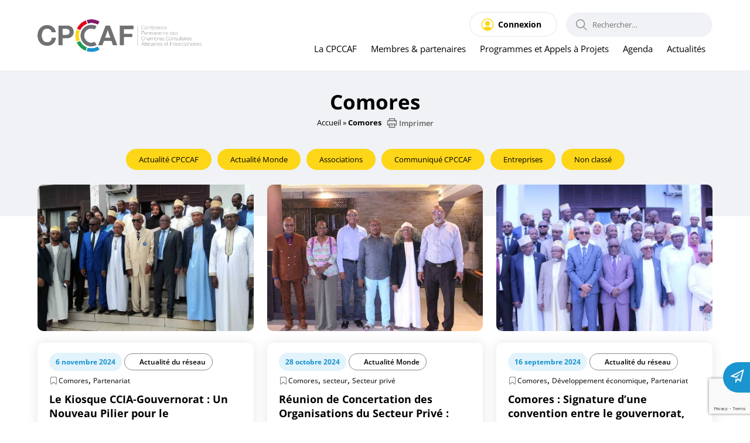

--- FILE ---
content_type: text/html; charset=UTF-8
request_url: https://cpccaf.org/tag/comores/
body_size: 36948
content:
<!DOCTYPE html>
<html lang="fr-FR">
<head><meta charset="UTF-8"><script>if(navigator.userAgent.match(/MSIE|Internet Explorer/i)||navigator.userAgent.match(/Trident\/7\..*?rv:11/i)){var href=document.location.href;if(!href.match(/[?&]nowprocket/)){if(href.indexOf("?")==-1){if(href.indexOf("#")==-1){document.location.href=href+"?nowprocket=1"}else{document.location.href=href.replace("#","?nowprocket=1#")}}else{if(href.indexOf("#")==-1){document.location.href=href+"&nowprocket=1"}else{document.location.href=href.replace("#","&nowprocket=1#")}}}}</script><script>(()=>{class RocketLazyLoadScripts{constructor(){this.v="2.0.4",this.userEvents=["keydown","keyup","mousedown","mouseup","mousemove","mouseover","mouseout","touchmove","touchstart","touchend","touchcancel","wheel","click","dblclick","input"],this.attributeEvents=["onblur","onclick","oncontextmenu","ondblclick","onfocus","onmousedown","onmouseenter","onmouseleave","onmousemove","onmouseout","onmouseover","onmouseup","onmousewheel","onscroll","onsubmit"]}async t(){this.i(),this.o(),/iP(ad|hone)/.test(navigator.userAgent)&&this.h(),this.u(),this.l(this),this.m(),this.k(this),this.p(this),this._(),await Promise.all([this.R(),this.L()]),this.lastBreath=Date.now(),this.S(this),this.P(),this.D(),this.O(),this.M(),await this.C(this.delayedScripts.normal),await this.C(this.delayedScripts.defer),await this.C(this.delayedScripts.async),await this.T(),await this.F(),await this.j(),await this.A(),window.dispatchEvent(new Event("rocket-allScriptsLoaded")),this.everythingLoaded=!0,this.lastTouchEnd&&await new Promise(t=>setTimeout(t,500-Date.now()+this.lastTouchEnd)),this.I(),this.H(),this.U(),this.W()}i(){this.CSPIssue=sessionStorage.getItem("rocketCSPIssue"),document.addEventListener("securitypolicyviolation",t=>{this.CSPIssue||"script-src-elem"!==t.violatedDirective||"data"!==t.blockedURI||(this.CSPIssue=!0,sessionStorage.setItem("rocketCSPIssue",!0))},{isRocket:!0})}o(){window.addEventListener("pageshow",t=>{this.persisted=t.persisted,this.realWindowLoadedFired=!0},{isRocket:!0}),window.addEventListener("pagehide",()=>{this.onFirstUserAction=null},{isRocket:!0})}h(){let t;function e(e){t=e}window.addEventListener("touchstart",e,{isRocket:!0}),window.addEventListener("touchend",function i(o){o.changedTouches[0]&&t.changedTouches[0]&&Math.abs(o.changedTouches[0].pageX-t.changedTouches[0].pageX)<10&&Math.abs(o.changedTouches[0].pageY-t.changedTouches[0].pageY)<10&&o.timeStamp-t.timeStamp<200&&(window.removeEventListener("touchstart",e,{isRocket:!0}),window.removeEventListener("touchend",i,{isRocket:!0}),"INPUT"===o.target.tagName&&"text"===o.target.type||(o.target.dispatchEvent(new TouchEvent("touchend",{target:o.target,bubbles:!0})),o.target.dispatchEvent(new MouseEvent("mouseover",{target:o.target,bubbles:!0})),o.target.dispatchEvent(new PointerEvent("click",{target:o.target,bubbles:!0,cancelable:!0,detail:1,clientX:o.changedTouches[0].clientX,clientY:o.changedTouches[0].clientY})),event.preventDefault()))},{isRocket:!0})}q(t){this.userActionTriggered||("mousemove"!==t.type||this.firstMousemoveIgnored?"keyup"===t.type||"mouseover"===t.type||"mouseout"===t.type||(this.userActionTriggered=!0,this.onFirstUserAction&&this.onFirstUserAction()):this.firstMousemoveIgnored=!0),"click"===t.type&&t.preventDefault(),t.stopPropagation(),t.stopImmediatePropagation(),"touchstart"===this.lastEvent&&"touchend"===t.type&&(this.lastTouchEnd=Date.now()),"click"===t.type&&(this.lastTouchEnd=0),this.lastEvent=t.type,t.composedPath&&t.composedPath()[0].getRootNode()instanceof ShadowRoot&&(t.rocketTarget=t.composedPath()[0]),this.savedUserEvents.push(t)}u(){this.savedUserEvents=[],this.userEventHandler=this.q.bind(this),this.userEvents.forEach(t=>window.addEventListener(t,this.userEventHandler,{passive:!1,isRocket:!0})),document.addEventListener("visibilitychange",this.userEventHandler,{isRocket:!0})}U(){this.userEvents.forEach(t=>window.removeEventListener(t,this.userEventHandler,{passive:!1,isRocket:!0})),document.removeEventListener("visibilitychange",this.userEventHandler,{isRocket:!0}),this.savedUserEvents.forEach(t=>{(t.rocketTarget||t.target).dispatchEvent(new window[t.constructor.name](t.type,t))})}m(){const t="return false",e=Array.from(this.attributeEvents,t=>"data-rocket-"+t),i="["+this.attributeEvents.join("],[")+"]",o="[data-rocket-"+this.attributeEvents.join("],[data-rocket-")+"]",s=(e,i,o)=>{o&&o!==t&&(e.setAttribute("data-rocket-"+i,o),e["rocket"+i]=new Function("event",o),e.setAttribute(i,t))};new MutationObserver(t=>{for(const n of t)"attributes"===n.type&&(n.attributeName.startsWith("data-rocket-")||this.everythingLoaded?n.attributeName.startsWith("data-rocket-")&&this.everythingLoaded&&this.N(n.target,n.attributeName.substring(12)):s(n.target,n.attributeName,n.target.getAttribute(n.attributeName))),"childList"===n.type&&n.addedNodes.forEach(t=>{if(t.nodeType===Node.ELEMENT_NODE)if(this.everythingLoaded)for(const i of[t,...t.querySelectorAll(o)])for(const t of i.getAttributeNames())e.includes(t)&&this.N(i,t.substring(12));else for(const e of[t,...t.querySelectorAll(i)])for(const t of e.getAttributeNames())this.attributeEvents.includes(t)&&s(e,t,e.getAttribute(t))})}).observe(document,{subtree:!0,childList:!0,attributeFilter:[...this.attributeEvents,...e]})}I(){this.attributeEvents.forEach(t=>{document.querySelectorAll("[data-rocket-"+t+"]").forEach(e=>{this.N(e,t)})})}N(t,e){const i=t.getAttribute("data-rocket-"+e);i&&(t.setAttribute(e,i),t.removeAttribute("data-rocket-"+e))}k(t){Object.defineProperty(HTMLElement.prototype,"onclick",{get(){return this.rocketonclick||null},set(e){this.rocketonclick=e,this.setAttribute(t.everythingLoaded?"onclick":"data-rocket-onclick","this.rocketonclick(event)")}})}S(t){function e(e,i){let o=e[i];e[i]=null,Object.defineProperty(e,i,{get:()=>o,set(s){t.everythingLoaded?o=s:e["rocket"+i]=o=s}})}e(document,"onreadystatechange"),e(window,"onload"),e(window,"onpageshow");try{Object.defineProperty(document,"readyState",{get:()=>t.rocketReadyState,set(e){t.rocketReadyState=e},configurable:!0}),document.readyState="loading"}catch(t){console.log("WPRocket DJE readyState conflict, bypassing")}}l(t){this.originalAddEventListener=EventTarget.prototype.addEventListener,this.originalRemoveEventListener=EventTarget.prototype.removeEventListener,this.savedEventListeners=[],EventTarget.prototype.addEventListener=function(e,i,o){o&&o.isRocket||!t.B(e,this)&&!t.userEvents.includes(e)||t.B(e,this)&&!t.userActionTriggered||e.startsWith("rocket-")||t.everythingLoaded?t.originalAddEventListener.call(this,e,i,o):(t.savedEventListeners.push({target:this,remove:!1,type:e,func:i,options:o}),"mouseenter"!==e&&"mouseleave"!==e||t.originalAddEventListener.call(this,e,t.savedUserEvents.push,o))},EventTarget.prototype.removeEventListener=function(e,i,o){o&&o.isRocket||!t.B(e,this)&&!t.userEvents.includes(e)||t.B(e,this)&&!t.userActionTriggered||e.startsWith("rocket-")||t.everythingLoaded?t.originalRemoveEventListener.call(this,e,i,o):t.savedEventListeners.push({target:this,remove:!0,type:e,func:i,options:o})}}J(t,e){this.savedEventListeners=this.savedEventListeners.filter(i=>{let o=i.type,s=i.target||window;return e!==o||t!==s||(this.B(o,s)&&(i.type="rocket-"+o),this.$(i),!1)})}H(){EventTarget.prototype.addEventListener=this.originalAddEventListener,EventTarget.prototype.removeEventListener=this.originalRemoveEventListener,this.savedEventListeners.forEach(t=>this.$(t))}$(t){t.remove?this.originalRemoveEventListener.call(t.target,t.type,t.func,t.options):this.originalAddEventListener.call(t.target,t.type,t.func,t.options)}p(t){let e;function i(e){return t.everythingLoaded?e:e.split(" ").map(t=>"load"===t||t.startsWith("load.")?"rocket-jquery-load":t).join(" ")}function o(o){function s(e){const s=o.fn[e];o.fn[e]=o.fn.init.prototype[e]=function(){return this[0]===window&&t.userActionTriggered&&("string"==typeof arguments[0]||arguments[0]instanceof String?arguments[0]=i(arguments[0]):"object"==typeof arguments[0]&&Object.keys(arguments[0]).forEach(t=>{const e=arguments[0][t];delete arguments[0][t],arguments[0][i(t)]=e})),s.apply(this,arguments),this}}if(o&&o.fn&&!t.allJQueries.includes(o)){const e={DOMContentLoaded:[],"rocket-DOMContentLoaded":[]};for(const t in e)document.addEventListener(t,()=>{e[t].forEach(t=>t())},{isRocket:!0});o.fn.ready=o.fn.init.prototype.ready=function(i){function s(){parseInt(o.fn.jquery)>2?setTimeout(()=>i.bind(document)(o)):i.bind(document)(o)}return"function"==typeof i&&(t.realDomReadyFired?!t.userActionTriggered||t.fauxDomReadyFired?s():e["rocket-DOMContentLoaded"].push(s):e.DOMContentLoaded.push(s)),o([])},s("on"),s("one"),s("off"),t.allJQueries.push(o)}e=o}t.allJQueries=[],o(window.jQuery),Object.defineProperty(window,"jQuery",{get:()=>e,set(t){o(t)}})}P(){const t=new Map;document.write=document.writeln=function(e){const i=document.currentScript,o=document.createRange(),s=i.parentElement;let n=t.get(i);void 0===n&&(n=i.nextSibling,t.set(i,n));const c=document.createDocumentFragment();o.setStart(c,0),c.appendChild(o.createContextualFragment(e)),s.insertBefore(c,n)}}async R(){return new Promise(t=>{this.userActionTriggered?t():this.onFirstUserAction=t})}async L(){return new Promise(t=>{document.addEventListener("DOMContentLoaded",()=>{this.realDomReadyFired=!0,t()},{isRocket:!0})})}async j(){return this.realWindowLoadedFired?Promise.resolve():new Promise(t=>{window.addEventListener("load",t,{isRocket:!0})})}M(){this.pendingScripts=[];this.scriptsMutationObserver=new MutationObserver(t=>{for(const e of t)e.addedNodes.forEach(t=>{"SCRIPT"!==t.tagName||t.noModule||t.isWPRocket||this.pendingScripts.push({script:t,promise:new Promise(e=>{const i=()=>{const i=this.pendingScripts.findIndex(e=>e.script===t);i>=0&&this.pendingScripts.splice(i,1),e()};t.addEventListener("load",i,{isRocket:!0}),t.addEventListener("error",i,{isRocket:!0}),setTimeout(i,1e3)})})})}),this.scriptsMutationObserver.observe(document,{childList:!0,subtree:!0})}async F(){await this.X(),this.pendingScripts.length?(await this.pendingScripts[0].promise,await this.F()):this.scriptsMutationObserver.disconnect()}D(){this.delayedScripts={normal:[],async:[],defer:[]},document.querySelectorAll("script[type$=rocketlazyloadscript]").forEach(t=>{t.hasAttribute("data-rocket-src")?t.hasAttribute("async")&&!1!==t.async?this.delayedScripts.async.push(t):t.hasAttribute("defer")&&!1!==t.defer||"module"===t.getAttribute("data-rocket-type")?this.delayedScripts.defer.push(t):this.delayedScripts.normal.push(t):this.delayedScripts.normal.push(t)})}async _(){await this.L();let t=[];document.querySelectorAll("script[type$=rocketlazyloadscript][data-rocket-src]").forEach(e=>{let i=e.getAttribute("data-rocket-src");if(i&&!i.startsWith("data:")){i.startsWith("//")&&(i=location.protocol+i);try{const o=new URL(i).origin;o!==location.origin&&t.push({src:o,crossOrigin:e.crossOrigin||"module"===e.getAttribute("data-rocket-type")})}catch(t){}}}),t=[...new Map(t.map(t=>[JSON.stringify(t),t])).values()],this.Y(t,"preconnect")}async G(t){if(await this.K(),!0!==t.noModule||!("noModule"in HTMLScriptElement.prototype))return new Promise(e=>{let i;function o(){(i||t).setAttribute("data-rocket-status","executed"),e()}try{if(navigator.userAgent.includes("Firefox/")||""===navigator.vendor||this.CSPIssue)i=document.createElement("script"),[...t.attributes].forEach(t=>{let e=t.nodeName;"type"!==e&&("data-rocket-type"===e&&(e="type"),"data-rocket-src"===e&&(e="src"),i.setAttribute(e,t.nodeValue))}),t.text&&(i.text=t.text),t.nonce&&(i.nonce=t.nonce),i.hasAttribute("src")?(i.addEventListener("load",o,{isRocket:!0}),i.addEventListener("error",()=>{i.setAttribute("data-rocket-status","failed-network"),e()},{isRocket:!0}),setTimeout(()=>{i.isConnected||e()},1)):(i.text=t.text,o()),i.isWPRocket=!0,t.parentNode.replaceChild(i,t);else{const i=t.getAttribute("data-rocket-type"),s=t.getAttribute("data-rocket-src");i?(t.type=i,t.removeAttribute("data-rocket-type")):t.removeAttribute("type"),t.addEventListener("load",o,{isRocket:!0}),t.addEventListener("error",i=>{this.CSPIssue&&i.target.src.startsWith("data:")?(console.log("WPRocket: CSP fallback activated"),t.removeAttribute("src"),this.G(t).then(e)):(t.setAttribute("data-rocket-status","failed-network"),e())},{isRocket:!0}),s?(t.fetchPriority="high",t.removeAttribute("data-rocket-src"),t.src=s):t.src="data:text/javascript;base64,"+window.btoa(unescape(encodeURIComponent(t.text)))}}catch(i){t.setAttribute("data-rocket-status","failed-transform"),e()}});t.setAttribute("data-rocket-status","skipped")}async C(t){const e=t.shift();return e?(e.isConnected&&await this.G(e),this.C(t)):Promise.resolve()}O(){this.Y([...this.delayedScripts.normal,...this.delayedScripts.defer,...this.delayedScripts.async],"preload")}Y(t,e){this.trash=this.trash||[];let i=!0;var o=document.createDocumentFragment();t.forEach(t=>{const s=t.getAttribute&&t.getAttribute("data-rocket-src")||t.src;if(s&&!s.startsWith("data:")){const n=document.createElement("link");n.href=s,n.rel=e,"preconnect"!==e&&(n.as="script",n.fetchPriority=i?"high":"low"),t.getAttribute&&"module"===t.getAttribute("data-rocket-type")&&(n.crossOrigin=!0),t.crossOrigin&&(n.crossOrigin=t.crossOrigin),t.integrity&&(n.integrity=t.integrity),t.nonce&&(n.nonce=t.nonce),o.appendChild(n),this.trash.push(n),i=!1}}),document.head.appendChild(o)}W(){this.trash.forEach(t=>t.remove())}async T(){try{document.readyState="interactive"}catch(t){}this.fauxDomReadyFired=!0;try{await this.K(),this.J(document,"readystatechange"),document.dispatchEvent(new Event("rocket-readystatechange")),await this.K(),document.rocketonreadystatechange&&document.rocketonreadystatechange(),await this.K(),this.J(document,"DOMContentLoaded"),document.dispatchEvent(new Event("rocket-DOMContentLoaded")),await this.K(),this.J(window,"DOMContentLoaded"),window.dispatchEvent(new Event("rocket-DOMContentLoaded"))}catch(t){console.error(t)}}async A(){try{document.readyState="complete"}catch(t){}try{await this.K(),this.J(document,"readystatechange"),document.dispatchEvent(new Event("rocket-readystatechange")),await this.K(),document.rocketonreadystatechange&&document.rocketonreadystatechange(),await this.K(),this.J(window,"load"),window.dispatchEvent(new Event("rocket-load")),await this.K(),window.rocketonload&&window.rocketonload(),await this.K(),this.allJQueries.forEach(t=>t(window).trigger("rocket-jquery-load")),await this.K(),this.J(window,"pageshow");const t=new Event("rocket-pageshow");t.persisted=this.persisted,window.dispatchEvent(t),await this.K(),window.rocketonpageshow&&window.rocketonpageshow({persisted:this.persisted})}catch(t){console.error(t)}}async K(){Date.now()-this.lastBreath>45&&(await this.X(),this.lastBreath=Date.now())}async X(){return document.hidden?new Promise(t=>setTimeout(t)):new Promise(t=>requestAnimationFrame(t))}B(t,e){return e===document&&"readystatechange"===t||(e===document&&"DOMContentLoaded"===t||(e===window&&"DOMContentLoaded"===t||(e===window&&"load"===t||e===window&&"pageshow"===t)))}static run(){(new RocketLazyLoadScripts).t()}}RocketLazyLoadScripts.run()})();</script>
	
	<meta name='viewport' content='width=device-width, initial-scale=1, maximum-scale=1, user-scalable=no' />
	<link rel="profile" href="https://gmpg.org/xfn/11">
	<link rel="pingback" href="https://cpccaf.org/xmlrpc.php">

	<meta name='robots' content='noindex, follow' />

	<!-- This site is optimized with the Yoast SEO plugin v26.8 - https://yoast.com/product/yoast-seo-wordpress/ -->
	<title>Comores - CPCCAF</title>
<style id="wpr-usedcss">img:is([sizes=auto i],[sizes^="auto," i]){contain-intrinsic-size:3000px 1500px}img.emoji{display:inline!important;border:none!important;box-shadow:none!important;height:1em!important;width:1em!important;margin:0 .07em!important;vertical-align:-.1em!important;background:0 0!important;padding:0!important}:where(.wp-block-button__link){border-radius:9999px;box-shadow:none;padding:calc(.667em + 2px) calc(1.333em + 2px);text-decoration:none}:root :where(.wp-block-button .wp-block-button__link.is-style-outline),:root :where(.wp-block-button.is-style-outline>.wp-block-button__link){border:2px solid;padding:.667em 1.333em}:root :where(.wp-block-button .wp-block-button__link.is-style-outline:not(.has-text-color)),:root :where(.wp-block-button.is-style-outline>.wp-block-button__link:not(.has-text-color)){color:currentColor}:root :where(.wp-block-button .wp-block-button__link.is-style-outline:not(.has-background)),:root :where(.wp-block-button.is-style-outline>.wp-block-button__link:not(.has-background)){background-color:initial;background-image:none}:where(.wp-block-calendar table:not(.has-background) th){background:#ddd}:where(.wp-block-columns){margin-bottom:1.75em}:where(.wp-block-columns.has-background){padding:1.25em 2.375em}:where(.wp-block-post-comments input[type=submit]){border:none}:where(.wp-block-cover-image:not(.has-text-color)),:where(.wp-block-cover:not(.has-text-color)){color:#fff}:where(.wp-block-cover-image.is-light:not(.has-text-color)),:where(.wp-block-cover.is-light:not(.has-text-color)){color:#000}:root :where(.wp-block-cover h1:not(.has-text-color)),:root :where(.wp-block-cover h2:not(.has-text-color)),:root :where(.wp-block-cover h3:not(.has-text-color)),:root :where(.wp-block-cover h4:not(.has-text-color)),:root :where(.wp-block-cover h5:not(.has-text-color)),:root :where(.wp-block-cover h6:not(.has-text-color)),:root :where(.wp-block-cover p:not(.has-text-color)){color:inherit}:where(.wp-block-file){margin-bottom:1.5em}:where(.wp-block-file__button){border-radius:2em;display:inline-block;padding:.5em 1em}:where(.wp-block-file__button):is(a):active,:where(.wp-block-file__button):is(a):focus,:where(.wp-block-file__button):is(a):hover,:where(.wp-block-file__button):is(a):visited{box-shadow:none;color:#fff;opacity:.85;text-decoration:none}:where(.wp-block-group.wp-block-group-is-layout-constrained){position:relative}:root :where(.wp-block-image.is-style-rounded img,.wp-block-image .is-style-rounded img){border-radius:9999px}:where(.wp-block-latest-comments:not([style*=line-height] .wp-block-latest-comments__comment)){line-height:1.1}:where(.wp-block-latest-comments:not([style*=line-height] .wp-block-latest-comments__comment-excerpt p)){line-height:1.8}:root :where(.wp-block-latest-posts.is-grid){padding:0}:root :where(.wp-block-latest-posts.wp-block-latest-posts__list){padding-left:0}ul{box-sizing:border-box}:root :where(.wp-block-list.has-background){padding:1.25em 2.375em}:where(.wp-block-navigation.has-background .wp-block-navigation-item a:not(.wp-element-button)),:where(.wp-block-navigation.has-background .wp-block-navigation-submenu a:not(.wp-element-button)){padding:.5em 1em}:where(.wp-block-navigation .wp-block-navigation__submenu-container .wp-block-navigation-item a:not(.wp-element-button)),:where(.wp-block-navigation .wp-block-navigation__submenu-container .wp-block-navigation-submenu a:not(.wp-element-button)),:where(.wp-block-navigation .wp-block-navigation__submenu-container .wp-block-navigation-submenu button.wp-block-navigation-item__content),:where(.wp-block-navigation .wp-block-navigation__submenu-container .wp-block-pages-list__item button.wp-block-navigation-item__content){padding:.5em 1em}:root :where(p.has-background){padding:1.25em 2.375em}:where(p.has-text-color:not(.has-link-color)) a{color:inherit}:where(.wp-block-post-comments-form) input:not([type=submit]),:where(.wp-block-post-comments-form) textarea{border:1px solid #949494;font-family:inherit;font-size:1em}:where(.wp-block-post-comments-form) input:where(:not([type=submit]):not([type=checkbox])),:where(.wp-block-post-comments-form) textarea{padding:calc(.667em + 2px)}:where(.wp-block-post-excerpt){box-sizing:border-box;margin-bottom:var(--wp--style--block-gap);margin-top:var(--wp--style--block-gap)}:where(.wp-block-preformatted.has-background){padding:1.25em 2.375em}:where(.wp-block-search__button){border:1px solid #ccc;padding:6px 10px}:where(.wp-block-search__input){font-family:inherit;font-size:inherit;font-style:inherit;font-weight:inherit;letter-spacing:inherit;line-height:inherit;text-transform:inherit}:where(.wp-block-search__button-inside .wp-block-search__inside-wrapper){border:1px solid #949494;box-sizing:border-box;padding:4px}:where(.wp-block-search__button-inside .wp-block-search__inside-wrapper) .wp-block-search__input{border:none;border-radius:0;padding:0 4px}:where(.wp-block-search__button-inside .wp-block-search__inside-wrapper) .wp-block-search__input:focus{outline:0}:where(.wp-block-search__button-inside .wp-block-search__inside-wrapper) :where(.wp-block-search__button){padding:4px 8px}:root :where(.wp-block-separator.is-style-dots){height:auto;line-height:1;text-align:center}:root :where(.wp-block-separator.is-style-dots):before{color:currentColor;content:"···";font-family:serif;font-size:1.5em;letter-spacing:2em;padding-left:2em}:root :where(.wp-block-site-logo.is-style-rounded){border-radius:9999px}:where(.wp-block-social-links:not(.is-style-logos-only)) .wp-social-link{background-color:#f0f0f0;color:#444}:where(.wp-block-social-links:not(.is-style-logos-only)) .wp-social-link-amazon{background-color:#f90;color:#fff}:where(.wp-block-social-links:not(.is-style-logos-only)) .wp-social-link-bandcamp{background-color:#1ea0c3;color:#fff}:where(.wp-block-social-links:not(.is-style-logos-only)) .wp-social-link-behance{background-color:#0757fe;color:#fff}:where(.wp-block-social-links:not(.is-style-logos-only)) .wp-social-link-bluesky{background-color:#0a7aff;color:#fff}:where(.wp-block-social-links:not(.is-style-logos-only)) .wp-social-link-codepen{background-color:#1e1f26;color:#fff}:where(.wp-block-social-links:not(.is-style-logos-only)) .wp-social-link-deviantart{background-color:#02e49b;color:#fff}:where(.wp-block-social-links:not(.is-style-logos-only)) .wp-social-link-dribbble{background-color:#e94c89;color:#fff}:where(.wp-block-social-links:not(.is-style-logos-only)) .wp-social-link-dropbox{background-color:#4280ff;color:#fff}:where(.wp-block-social-links:not(.is-style-logos-only)) .wp-social-link-etsy{background-color:#f45800;color:#fff}:where(.wp-block-social-links:not(.is-style-logos-only)) .wp-social-link-facebook{background-color:#0866ff;color:#fff}:where(.wp-block-social-links:not(.is-style-logos-only)) .wp-social-link-fivehundredpx{background-color:#000;color:#fff}:where(.wp-block-social-links:not(.is-style-logos-only)) .wp-social-link-flickr{background-color:#0461dd;color:#fff}:where(.wp-block-social-links:not(.is-style-logos-only)) .wp-social-link-foursquare{background-color:#e65678;color:#fff}:where(.wp-block-social-links:not(.is-style-logos-only)) .wp-social-link-github{background-color:#24292d;color:#fff}:where(.wp-block-social-links:not(.is-style-logos-only)) .wp-social-link-goodreads{background-color:#eceadd;color:#382110}:where(.wp-block-social-links:not(.is-style-logos-only)) .wp-social-link-google{background-color:#ea4434;color:#fff}:where(.wp-block-social-links:not(.is-style-logos-only)) .wp-social-link-gravatar{background-color:#1d4fc4;color:#fff}:where(.wp-block-social-links:not(.is-style-logos-only)) .wp-social-link-instagram{background-color:#f00075;color:#fff}:where(.wp-block-social-links:not(.is-style-logos-only)) .wp-social-link-lastfm{background-color:#e21b24;color:#fff}:where(.wp-block-social-links:not(.is-style-logos-only)) .wp-social-link-linkedin{background-color:#0d66c2;color:#fff}:where(.wp-block-social-links:not(.is-style-logos-only)) .wp-social-link-mastodon{background-color:#3288d4;color:#fff}:where(.wp-block-social-links:not(.is-style-logos-only)) .wp-social-link-medium{background-color:#000;color:#fff}:where(.wp-block-social-links:not(.is-style-logos-only)) .wp-social-link-meetup{background-color:#f6405f;color:#fff}:where(.wp-block-social-links:not(.is-style-logos-only)) .wp-social-link-patreon{background-color:#000;color:#fff}:where(.wp-block-social-links:not(.is-style-logos-only)) .wp-social-link-pinterest{background-color:#e60122;color:#fff}:where(.wp-block-social-links:not(.is-style-logos-only)) .wp-social-link-pocket{background-color:#ef4155;color:#fff}:where(.wp-block-social-links:not(.is-style-logos-only)) .wp-social-link-reddit{background-color:#ff4500;color:#fff}:where(.wp-block-social-links:not(.is-style-logos-only)) .wp-social-link-skype{background-color:#0478d7;color:#fff}:where(.wp-block-social-links:not(.is-style-logos-only)) .wp-social-link-snapchat{background-color:#fefc00;color:#fff;stroke:#000}:where(.wp-block-social-links:not(.is-style-logos-only)) .wp-social-link-soundcloud{background-color:#ff5600;color:#fff}:where(.wp-block-social-links:not(.is-style-logos-only)) .wp-social-link-spotify{background-color:#1bd760;color:#fff}:where(.wp-block-social-links:not(.is-style-logos-only)) .wp-social-link-telegram{background-color:#2aabee;color:#fff}:where(.wp-block-social-links:not(.is-style-logos-only)) .wp-social-link-threads{background-color:#000;color:#fff}:where(.wp-block-social-links:not(.is-style-logos-only)) .wp-social-link-tiktok{background-color:#000;color:#fff}:where(.wp-block-social-links:not(.is-style-logos-only)) .wp-social-link-tumblr{background-color:#011835;color:#fff}:where(.wp-block-social-links:not(.is-style-logos-only)) .wp-social-link-twitch{background-color:#6440a4;color:#fff}:where(.wp-block-social-links:not(.is-style-logos-only)) .wp-social-link-twitter{background-color:#1da1f2;color:#fff}:where(.wp-block-social-links:not(.is-style-logos-only)) .wp-social-link-vimeo{background-color:#1eb7ea;color:#fff}:where(.wp-block-social-links:not(.is-style-logos-only)) .wp-social-link-vk{background-color:#4680c2;color:#fff}:where(.wp-block-social-links:not(.is-style-logos-only)) .wp-social-link-wordpress{background-color:#3499cd;color:#fff}:where(.wp-block-social-links:not(.is-style-logos-only)) .wp-social-link-whatsapp{background-color:#25d366;color:#fff}:where(.wp-block-social-links:not(.is-style-logos-only)) .wp-social-link-x{background-color:#000;color:#fff}:where(.wp-block-social-links:not(.is-style-logos-only)) .wp-social-link-yelp{background-color:#d32422;color:#fff}:where(.wp-block-social-links:not(.is-style-logos-only)) .wp-social-link-youtube{background-color:red;color:#fff}:where(.wp-block-social-links.is-style-logos-only) .wp-social-link{background:0 0}:where(.wp-block-social-links.is-style-logos-only) .wp-social-link svg{height:1.25em;width:1.25em}:where(.wp-block-social-links.is-style-logos-only) .wp-social-link-amazon{color:#f90}:where(.wp-block-social-links.is-style-logos-only) .wp-social-link-bandcamp{color:#1ea0c3}:where(.wp-block-social-links.is-style-logos-only) .wp-social-link-behance{color:#0757fe}:where(.wp-block-social-links.is-style-logos-only) .wp-social-link-bluesky{color:#0a7aff}:where(.wp-block-social-links.is-style-logos-only) .wp-social-link-codepen{color:#1e1f26}:where(.wp-block-social-links.is-style-logos-only) .wp-social-link-deviantart{color:#02e49b}:where(.wp-block-social-links.is-style-logos-only) .wp-social-link-dribbble{color:#e94c89}:where(.wp-block-social-links.is-style-logos-only) .wp-social-link-dropbox{color:#4280ff}:where(.wp-block-social-links.is-style-logos-only) .wp-social-link-etsy{color:#f45800}:where(.wp-block-social-links.is-style-logos-only) .wp-social-link-facebook{color:#0866ff}:where(.wp-block-social-links.is-style-logos-only) .wp-social-link-fivehundredpx{color:#000}:where(.wp-block-social-links.is-style-logos-only) .wp-social-link-flickr{color:#0461dd}:where(.wp-block-social-links.is-style-logos-only) .wp-social-link-foursquare{color:#e65678}:where(.wp-block-social-links.is-style-logos-only) .wp-social-link-github{color:#24292d}:where(.wp-block-social-links.is-style-logos-only) .wp-social-link-goodreads{color:#382110}:where(.wp-block-social-links.is-style-logos-only) .wp-social-link-google{color:#ea4434}:where(.wp-block-social-links.is-style-logos-only) .wp-social-link-gravatar{color:#1d4fc4}:where(.wp-block-social-links.is-style-logos-only) .wp-social-link-instagram{color:#f00075}:where(.wp-block-social-links.is-style-logos-only) .wp-social-link-lastfm{color:#e21b24}:where(.wp-block-social-links.is-style-logos-only) .wp-social-link-linkedin{color:#0d66c2}:where(.wp-block-social-links.is-style-logos-only) .wp-social-link-mastodon{color:#3288d4}:where(.wp-block-social-links.is-style-logos-only) .wp-social-link-medium{color:#000}:where(.wp-block-social-links.is-style-logos-only) .wp-social-link-meetup{color:#f6405f}:where(.wp-block-social-links.is-style-logos-only) .wp-social-link-patreon{color:#000}:where(.wp-block-social-links.is-style-logos-only) .wp-social-link-pinterest{color:#e60122}:where(.wp-block-social-links.is-style-logos-only) .wp-social-link-pocket{color:#ef4155}:where(.wp-block-social-links.is-style-logos-only) .wp-social-link-reddit{color:#ff4500}:where(.wp-block-social-links.is-style-logos-only) .wp-social-link-skype{color:#0478d7}:where(.wp-block-social-links.is-style-logos-only) .wp-social-link-snapchat{color:#fff;stroke:#000}:where(.wp-block-social-links.is-style-logos-only) .wp-social-link-soundcloud{color:#ff5600}:where(.wp-block-social-links.is-style-logos-only) .wp-social-link-spotify{color:#1bd760}:where(.wp-block-social-links.is-style-logos-only) .wp-social-link-telegram{color:#2aabee}:where(.wp-block-social-links.is-style-logos-only) .wp-social-link-threads{color:#000}:where(.wp-block-social-links.is-style-logos-only) .wp-social-link-tiktok{color:#000}:where(.wp-block-social-links.is-style-logos-only) .wp-social-link-tumblr{color:#011835}:where(.wp-block-social-links.is-style-logos-only) .wp-social-link-twitch{color:#6440a4}:where(.wp-block-social-links.is-style-logos-only) .wp-social-link-twitter{color:#1da1f2}:where(.wp-block-social-links.is-style-logos-only) .wp-social-link-vimeo{color:#1eb7ea}:where(.wp-block-social-links.is-style-logos-only) .wp-social-link-vk{color:#4680c2}:where(.wp-block-social-links.is-style-logos-only) .wp-social-link-whatsapp{color:#25d366}:where(.wp-block-social-links.is-style-logos-only) .wp-social-link-wordpress{color:#3499cd}:where(.wp-block-social-links.is-style-logos-only) .wp-social-link-x{color:#000}:where(.wp-block-social-links.is-style-logos-only) .wp-social-link-yelp{color:#d32422}:where(.wp-block-social-links.is-style-logos-only) .wp-social-link-youtube{color:red}:root :where(.wp-block-social-links .wp-social-link a){padding:.25em}:root :where(.wp-block-social-links.is-style-logos-only .wp-social-link a){padding:0}:root :where(.wp-block-social-links.is-style-pill-shape .wp-social-link a){padding-left:.66667em;padding-right:.66667em}:root :where(.wp-block-tag-cloud.is-style-outline){display:flex;flex-wrap:wrap;gap:1ch}:root :where(.wp-block-tag-cloud.is-style-outline a){border:1px solid;font-size:unset!important;margin-right:0;padding:1ch 2ch;text-decoration:none!important}:root :where(.wp-block-table-of-contents){box-sizing:border-box}:where(.wp-block-term-description){box-sizing:border-box;margin-bottom:var(--wp--style--block-gap);margin-top:var(--wp--style--block-gap)}:where(pre.wp-block-verse){font-family:inherit}:root{--wp--preset--font-size--normal:16px;--wp--preset--font-size--huge:42px}.screen-reader-text{border:0;clip:rect(1px,1px,1px,1px);clip-path:inset(50%);height:1px;margin:-1px;overflow:hidden;padding:0;position:absolute;width:1px;word-wrap:normal!important}.screen-reader-text:focus{background-color:#ddd;clip:auto!important;clip-path:none;color:#444;display:block;font-size:1em;height:auto;left:5px;line-height:normal;padding:15px 23px 14px;text-decoration:none;top:5px;width:auto;z-index:100000}html :where(.has-border-color){border-style:solid}html :where([style*=border-top-color]){border-top-style:solid}html :where([style*=border-right-color]){border-right-style:solid}html :where([style*=border-bottom-color]){border-bottom-style:solid}html :where([style*=border-left-color]){border-left-style:solid}html :where([style*=border-width]){border-style:solid}html :where([style*=border-top-width]){border-top-style:solid}html :where([style*=border-right-width]){border-right-style:solid}html :where([style*=border-bottom-width]){border-bottom-style:solid}html :where([style*=border-left-width]){border-left-style:solid}html :where(img[class*=wp-image-]){height:auto;max-width:100%}:where(figure){margin:0 0 1em}html :where(.is-position-sticky){--wp-admin--admin-bar--position-offset:var(--wp-admin--admin-bar--height,0px)}@media screen and (max-width:600px){html :where(.is-position-sticky){--wp-admin--admin-bar--position-offset:0px}}:root{--wp--preset--aspect-ratio--square:1;--wp--preset--aspect-ratio--4-3:4/3;--wp--preset--aspect-ratio--3-4:3/4;--wp--preset--aspect-ratio--3-2:3/2;--wp--preset--aspect-ratio--2-3:2/3;--wp--preset--aspect-ratio--16-9:16/9;--wp--preset--aspect-ratio--9-16:9/16;--wp--preset--color--black:#000000;--wp--preset--color--cyan-bluish-gray:#abb8c3;--wp--preset--color--white:#ffffff;--wp--preset--color--pale-pink:#f78da7;--wp--preset--color--vivid-red:#cf2e2e;--wp--preset--color--luminous-vivid-orange:#ff6900;--wp--preset--color--luminous-vivid-amber:#fcb900;--wp--preset--color--light-green-cyan:#7bdcb5;--wp--preset--color--vivid-green-cyan:#00d084;--wp--preset--color--pale-cyan-blue:#8ed1fc;--wp--preset--color--vivid-cyan-blue:#0693e3;--wp--preset--color--vivid-purple:#9b51e0;--wp--preset--gradient--vivid-cyan-blue-to-vivid-purple:linear-gradient(135deg,rgba(6, 147, 227, 1) 0%,rgb(155, 81, 224) 100%);--wp--preset--gradient--light-green-cyan-to-vivid-green-cyan:linear-gradient(135deg,rgb(122, 220, 180) 0%,rgb(0, 208, 130) 100%);--wp--preset--gradient--luminous-vivid-amber-to-luminous-vivid-orange:linear-gradient(135deg,rgba(252, 185, 0, 1) 0%,rgba(255, 105, 0, 1) 100%);--wp--preset--gradient--luminous-vivid-orange-to-vivid-red:linear-gradient(135deg,rgba(255, 105, 0, 1) 0%,rgb(207, 46, 46) 100%);--wp--preset--gradient--very-light-gray-to-cyan-bluish-gray:linear-gradient(135deg,rgb(238, 238, 238) 0%,rgb(169, 184, 195) 100%);--wp--preset--gradient--cool-to-warm-spectrum:linear-gradient(135deg,rgb(74, 234, 220) 0%,rgb(151, 120, 209) 20%,rgb(207, 42, 186) 40%,rgb(238, 44, 130) 60%,rgb(251, 105, 98) 80%,rgb(254, 248, 76) 100%);--wp--preset--gradient--blush-light-purple:linear-gradient(135deg,rgb(255, 206, 236) 0%,rgb(152, 150, 240) 100%);--wp--preset--gradient--blush-bordeaux:linear-gradient(135deg,rgb(254, 205, 165) 0%,rgb(254, 45, 45) 50%,rgb(107, 0, 62) 100%);--wp--preset--gradient--luminous-dusk:linear-gradient(135deg,rgb(255, 203, 112) 0%,rgb(199, 81, 192) 50%,rgb(65, 88, 208) 100%);--wp--preset--gradient--pale-ocean:linear-gradient(135deg,rgb(255, 245, 203) 0%,rgb(182, 227, 212) 50%,rgb(51, 167, 181) 100%);--wp--preset--gradient--electric-grass:linear-gradient(135deg,rgb(202, 248, 128) 0%,rgb(113, 206, 126) 100%);--wp--preset--gradient--midnight:linear-gradient(135deg,rgb(2, 3, 129) 0%,rgb(40, 116, 252) 100%);--wp--preset--font-size--small:13px;--wp--preset--font-size--medium:20px;--wp--preset--font-size--large:36px;--wp--preset--font-size--x-large:42px;--wp--preset--font-family--inter:"Inter",sans-serif;--wp--preset--font-family--cardo:Cardo;--wp--preset--spacing--20:0.44rem;--wp--preset--spacing--30:0.67rem;--wp--preset--spacing--40:1rem;--wp--preset--spacing--50:1.5rem;--wp--preset--spacing--60:2.25rem;--wp--preset--spacing--70:3.38rem;--wp--preset--spacing--80:5.06rem;--wp--preset--shadow--natural:6px 6px 9px rgba(0, 0, 0, .2);--wp--preset--shadow--deep:12px 12px 50px rgba(0, 0, 0, .4);--wp--preset--shadow--sharp:6px 6px 0px rgba(0, 0, 0, .2);--wp--preset--shadow--outlined:6px 6px 0px -3px rgba(255, 255, 255, 1),6px 6px rgba(0, 0, 0, 1);--wp--preset--shadow--crisp:6px 6px 0px rgba(0, 0, 0, 1)}:where(.is-layout-flex){gap:.5em}:where(.is-layout-grid){gap:.5em}:where(.wp-block-post-template.is-layout-flex){gap:1.25em}:where(.wp-block-post-template.is-layout-grid){gap:1.25em}:where(.wp-block-columns.is-layout-flex){gap:2em}:where(.wp-block-columns.is-layout-grid){gap:2em}:root :where(.wp-block-pullquote){font-size:1.5em;line-height:1.6}#cpccaf_loginform_container form{display:block}#cpccaf_loginform_container form p:not(.login-submit){margin:1em 0}.cpccaf_account_header.btn{text-transform:initial;background-image:url('https://cpccaf.org/wp-content/plugins/espace-adhesion-cpccaf/assets/img/user.svg');background-repeat:no-repeat;background-size:22px;background-position:left 18px center;padding-left:47px}#cpccaf_loginform_container,#cpccaf_loginform_lostpsswd{box-shadow:0 0 20px rgba(0,0,0,.1);margin:0 auto;max-width:500px;border-radius:10px;padding:35px;text-align:center;background-color:#fff}#cpccaf_loginform_container h2,#cpccaf_loginform_lostpsswd h2{margin-top:0}#cpccaf_loginform_container form,#cpccaf_loginform_lostpsswd form{text-align:left}#cpccaf_loginform .cpccaf_loginform_lostpsswd,#cpccaf_loginform .cpccaf_loginform_lostpsswd_back{font-size:.85em;text-decoration:underline}#cpccaf_loginform_lostpsswd{display:none}#cpccaf_message{position:fixed;z-index:200;width:90%;max-width:500px;background-color:#1a95d0;border-radius:10px;bottom:-200px;right:20px;box-shadow:0 0 20px rgba(0,0,0,.1);transition:bottom .4s cubic-bezier(.175, .885, .32, 1.275);box-sizing:border-box;padding:20px 45px 20px 25px}#cpccaf_message *{color:#fff}#cpccaf_message.open{bottom:20px}#cpccaf_message.success{background-color:#1d9d52}#cpccaf_message.error{background-color:#e3001b}#cpccaf_message_close{position:absolute;right:10px;top:10px;background-color:#fff;border-radius:6px;width:22px;height:22px;cursor:pointer;background-size:60% auto;background-repeat:no-repeat;background-position:center center;background-image:url('https://cpccaf.org/wp-content/plugins/espace-adhesion-cpccaf/assets/img/close.svg');transition:.2s}#cpccaf_message_close:hover{transform:scale(1.1)}#cpccaf_account_tabs{padding:0;margin:0 0 40px;display:flex;flex-flow:row wrap;justify-content:center;box-shadow:0 0 20px rgba(0,0,0,.1);border-radius:10px;overflow:hidden;list-style:none;background-color:#fff}#cpccaf_account_tabs li{flex-basis:0;flex-grow:1}#cpccaf_account_tabs li a{display:block;padding:16px;border-right:1px solid #f2f2f2;transition:.3s;font-size:18px;color:#000;text-align:center}#cpccaf_account_tabs li a:before{content:'';vertical-align:middle;display:inline-block;margin-right:12px;height:24px;width:24px;background-size:contain;background-repeat:no-repeat;background-position:center center;transition:.3s}#cpccaf_account_tabs li a.logout:before{background-image:url('https://cpccaf.org/wp-content/plugins/espace-adhesion-cpccaf/assets/img/logout.svg')}#cpccaf_account_tabs li:last-child a{border:none}#cpccaf_account_tabs a.active,#cpccaf_account_tabs a:hover{color:#000;background-color:#fdd617}#cpccaf_account_tabs a.active:before,#cpccaf_account_tabs a:hover:before{filter:brightness(0)}.cpccaf_account_tab_content{display:none;padding:35px;border-radius:10px;background-color:#fff}.cpccaf_account_tab_content.active{display:block}.cpccaf_page{margin-bottom:20px;border-radius:5px;background-color:#f0f2f5;padding:25px;position:relative;overflow:hidden;transition:.2s}.cpccaf_page:hover{box-shadow:0 4px 5px 1px rgba(0,0,0,.4)}.cpccaf_page h2{font-size:22px}.cpccaf_page .meta{display:flex;flex-flow:row wrap;justify-content:flex-start;align-items:stretch;gap:12px}.cpccaf_page .meta span{display:inline-block;font-size:12px;background-color:#1a95d0;border-radius:30px;padding:0 12px;font-weight:700;color:#fff}.cpccaf_page .description p{font-size:15px}.cpccaf_page .description>:last-child{margin-bottom:0}@media (max-width:1100px){#cpccaf_account_tabs{align-items:center}#cpccaf_account_tabs li a{font-size:15px}}@media (max-width:600px){#cpccaf_loginform_container,#cpccaf_loginform_lostpsswd{width:100%;box-sizing:border-box}#cpccaf_account_tabs li{width:50%;flex-basis:initial;flex-grow:initial}#cpccaf_account_tabs li a{font-size:14px;position:relative;padding:10px;box-sizing:border-box}#cpccaf_account_tabs li a:before{position:initial;transform:initial}.cpccaf_account_header.btn{font-size:0;color:transparent;padding:0;height:30px;width:30px;background-position:center center}}.woocommerce .woocommerce-error .button,.woocommerce .woocommerce-message .button{float:right}.woocommerce img{height:auto;max-width:100%}.woocommerce div.product div.images{float:left;width:48%}.woocommerce div.product div.thumbnails::after,.woocommerce div.product div.thumbnails::before{content:" ";display:table}.woocommerce div.product div.thumbnails::after{clear:both}.woocommerce div.product div.thumbnails a{float:left;width:30.75%;margin-right:3.8%;margin-bottom:1em}.woocommerce div.product div.thumbnails a.last{margin-right:0}.woocommerce div.product div.thumbnails a.first{clear:both}.woocommerce div.product div.thumbnails.columns-1 a{width:100%;margin-right:0;float:none}.woocommerce div.product div.thumbnails.columns-2 a{width:48%}.woocommerce div.product div.thumbnails.columns-4 a{width:22.05%}.woocommerce div.product div.thumbnails.columns-5 a{width:16.9%}.woocommerce div.product div.summary{float:right;width:48%;clear:none}.woocommerce div.product .woocommerce-tabs{clear:both}.woocommerce div.product .woocommerce-tabs ul.tabs::after,.woocommerce div.product .woocommerce-tabs ul.tabs::before{content:" ";display:table}.woocommerce div.product .woocommerce-tabs ul.tabs::after{clear:both}.woocommerce div.product .woocommerce-tabs ul.tabs li{display:inline-block}.woocommerce div.product #reviews .comment::after,.woocommerce div.product #reviews .comment::before{content:" ";display:table}.woocommerce div.product #reviews .comment::after{clear:both}.woocommerce div.product #reviews .comment img{float:right;height:auto}.woocommerce .woocommerce-ordering{float:right}.woocommerce form .password-input{display:flex;flex-direction:column;justify-content:center;position:relative}.woocommerce form .password-input input[type=password]{padding-right:2.5rem}.woocommerce form .password-input input::-ms-reveal{display:none}.woocommerce form .show-password-input{position:absolute;right:.7em;top:.7em;cursor:pointer}.woocommerce form .show-password-input::after{font-family:WooCommerce;speak:never;font-weight:400;font-variant:normal;text-transform:none;line-height:1;-webkit-font-smoothing:antialiased;margin-left:.618em;content:"\e010";text-decoration:none}.woocommerce form .show-password-input.display-password::after{color:#585858}:root{--woocommerce:#7F54B3;--wc-green:#7ad03a;--wc-red:#a00;--wc-orange:#ffba00;--wc-blue:#2ea2cc;--wc-primary:#7F54B3;--wc-primary-text:white;--wc-secondary:#e9e6ed;--wc-secondary-text:#515151;--wc-highlight:#777335;--wc-highligh-text:white;--wc-content-bg:#fff;--wc-subtext:#767676}@keyframes spin{100%{transform:rotate(360deg)}}@font-face{font-display:swap;font-family:WooCommerce;src:url(https://cpccaf.org/wp-content/plugins/woocommerce/assets/fonts/WooCommerce.woff2) format("woff2"),url(https://cpccaf.org/wp-content/plugins/woocommerce/assets/fonts/WooCommerce.woff) format("woff"),url(https://cpccaf.org/wp-content/plugins/woocommerce/assets/fonts/WooCommerce.ttf) format("truetype");font-weight:400;font-style:normal}.woocommerce-store-notice{position:absolute;top:0;left:0;right:0;margin:0;width:100%;font-size:1em;padding:1em 0;text-align:center;background-color:#7f54b3;color:#fff;z-index:99998;box-shadow:0 1px 1em rgba(0,0,0,.2);display:none}.woocommerce-store-notice a{color:#fff;text-decoration:underline}.screen-reader-text{clip:rect(1px,1px,1px,1px);height:1px;overflow:hidden;position:absolute!important;width:1px;word-wrap:normal!important}.woocommerce .blockUI.blockOverlay{position:relative}.woocommerce .blockUI.blockOverlay::before{height:1em;width:1em;display:block;position:absolute;top:50%;left:50%;margin-left:-.5em;margin-top:-.5em;content:"";animation:1s ease-in-out infinite spin;background:url(https://cpccaf.org/wp-content/plugins/woocommerce/assets/images/icons/loader.svg) center center;background-size:cover;line-height:1;text-align:center;font-size:2em;color:rgba(0,0,0,.75)}.woocommerce div.product{margin-bottom:0;position:relative}.woocommerce div.product .product_title{clear:none;margin-top:0;padding:0}.woocommerce div.product p.price ins,.woocommerce div.product span.price ins{background:inherit;font-weight:700;display:inline-block}.woocommerce div.product p.price del,.woocommerce div.product span.price del{opacity:.5;display:inline-block}.woocommerce div.product p.stock{font-size:.92em}.woocommerce div.product .woocommerce-product-rating{margin-bottom:1.618em}.woocommerce div.product div.images{margin-bottom:2em}.woocommerce div.product div.images img{display:block;width:100%;height:auto;box-shadow:none}.woocommerce div.product div.images div.thumbnails{padding-top:1em}.woocommerce div.product div.images.woocommerce-product-gallery{position:relative}.woocommerce div.product div.images .woocommerce-product-gallery__wrapper{transition:all cubic-bezier(.795,-.035,0,1) .5s;margin:0;padding:0}.woocommerce div.product div.images .woocommerce-product-gallery__wrapper .zoomImg{background-color:#fff;opacity:0}.woocommerce div.product div.images .woocommerce-product-gallery__image--placeholder{border:1px solid #f2f2f2}.woocommerce div.product div.images .woocommerce-product-gallery__image:nth-child(n+2){width:25%;display:inline-block}.woocommerce div.product div.images .woocommerce-product-gallery__trigger{background:#fff;border:none;box-sizing:content-box;border-radius:100%;cursor:pointer;font-size:2em;height:36px;padding:0;position:absolute;right:.5em;text-indent:-9999px;top:.5em;width:36px;z-index:99}.woocommerce div.product div.images .woocommerce-product-gallery__trigger::before{border:2px solid #000;border-radius:100%;box-sizing:content-box;content:"";display:block;height:10px;left:9px;top:9px;position:absolute;width:10px}.woocommerce div.product div.images .woocommerce-product-gallery__trigger::after{background:#000;border-radius:6px;box-sizing:content-box;content:"";display:block;height:8px;left:22px;position:absolute;top:19px;transform:rotate(-45deg);width:2px}.woocommerce div.product div.images .woocommerce-product-gallery__trigger span[aria-hidden=true]{border:0;clip-path:inset(50%);height:1px;left:50%;margin:-1px;overflow:hidden;position:absolute;top:50%;width:1px}.woocommerce div.product div.images .flex-control-thumbs{overflow:hidden;zoom:1;margin:0;padding:0}.woocommerce div.product div.images .flex-control-thumbs li{width:25%;float:left;margin:0;list-style:none}.woocommerce div.product div.images .flex-control-thumbs li img{cursor:pointer;opacity:.5;margin:0}.woocommerce div.product div.images .flex-control-thumbs li img.flex-active,.woocommerce div.product div.images .flex-control-thumbs li img:hover{opacity:1}.woocommerce div.product .woocommerce-product-gallery--columns-3 .flex-control-thumbs li:nth-child(3n+1){clear:left}.woocommerce div.product .woocommerce-product-gallery--columns-4 .flex-control-thumbs li:nth-child(4n+1){clear:left}.woocommerce div.product .woocommerce-product-gallery--columns-5 .flex-control-thumbs li:nth-child(5n+1){clear:left}.woocommerce div.product div.summary{margin-bottom:2em}.woocommerce div.product div.social{text-align:right;margin:0 0 1em}.woocommerce div.product div.social span{margin:0 0 0 2px}.woocommerce div.product div.social span span{margin:0}.woocommerce div.product div.social span .stButton .chicklets{padding-left:16px;width:0}.woocommerce div.product div.social iframe{float:left;margin-top:3px}.woocommerce div.product .woocommerce-tabs ul.tabs{list-style:none;padding:0 0 0 1em;margin:0 0 1.618em;overflow:hidden;position:relative}.woocommerce div.product .woocommerce-tabs ul.tabs li{border:1px solid #cfc8d8;background-color:#e9e6ed;color:#515151;display:inline-block;position:relative;z-index:0;border-radius:4px 4px 0 0;margin:0 -5px;padding:0 1em}.woocommerce div.product .woocommerce-tabs ul.tabs li a{display:inline-block;padding:.5em 0;font-weight:700;color:#515151;text-decoration:none}.woocommerce div.product .woocommerce-tabs ul.tabs li a:hover{text-decoration:none;color:#6a6a6a}.woocommerce div.product .woocommerce-tabs ul.tabs li.active{background:#fff;color:#515151;z-index:2;border-bottom-color:#fff}.woocommerce div.product .woocommerce-tabs ul.tabs li.active a{color:inherit;text-shadow:inherit}.woocommerce div.product .woocommerce-tabs ul.tabs li.active::before{box-shadow:2px 2px 0 #fff}.woocommerce div.product .woocommerce-tabs ul.tabs li.active::after{box-shadow:-2px 2px 0 #fff}.woocommerce div.product .woocommerce-tabs ul.tabs li::after,.woocommerce div.product .woocommerce-tabs ul.tabs li::before{border:1px solid #cfc8d8;position:absolute;bottom:-1px;width:5px;height:5px;content:" ";box-sizing:border-box}.woocommerce div.product .woocommerce-tabs ul.tabs li::before{left:-5px;border-bottom-right-radius:4px;border-width:0 1px 1px 0;box-shadow:2px 2px 0 #e9e6ed}.woocommerce div.product .woocommerce-tabs ul.tabs li::after{right:-5px;border-bottom-left-radius:4px;border-width:0 0 1px 1px;box-shadow:-2px 2px 0 #e9e6ed}.woocommerce div.product .woocommerce-tabs ul.tabs::before{position:absolute;content:" ";width:100%;bottom:0;left:0;border-bottom:1px solid #cfc8d8;z-index:1}.woocommerce div.product .woocommerce-tabs .panel{margin:0 0 2em;padding:0}.woocommerce div.product p.cart{margin-bottom:2em}.woocommerce div.product p.cart::after,.woocommerce div.product p.cart::before{content:" ";display:table}.woocommerce div.product p.cart::after{clear:both}.woocommerce div.product form.cart{margin-bottom:2em}.woocommerce div.product form.cart::after,.woocommerce div.product form.cart::before{content:" ";display:table}.woocommerce div.product form.cart::after{clear:both}.woocommerce div.product form.cart div.quantity{float:left;margin:0 4px 0 0}.woocommerce div.product form.cart table{border-width:0 0 1px}.woocommerce div.product form.cart table td{padding-left:0}.woocommerce div.product form.cart table div.quantity{float:none;margin:0}.woocommerce div.product form.cart table small.stock{display:block;float:none}.woocommerce div.product form.cart .variations{margin-bottom:1em;border:0;width:100%}.woocommerce div.product form.cart .variations td,.woocommerce div.product form.cart .variations th{border:0;line-height:2em;vertical-align:top}.woocommerce div.product form.cart .variations label{font-weight:700;text-align:left}.woocommerce div.product form.cart .variations select{max-width:100%;min-width:75%;display:inline-block;margin-right:1em;appearance:none;-webkit-appearance:none;-moz-appearance:none;padding-right:2em;background:url([data-uri]) no-repeat;background-size:16px;-webkit-background-size:16px;background-position:calc(100% - 12px) 50%;-webkit-background-position:calc(100% - 12px) 50%}.woocommerce div.product form.cart .variations td.label{padding-right:1em}.woocommerce div.product form.cart .woocommerce-variation-description p{margin-bottom:1em}.woocommerce div.product form.cart .reset_variations{visibility:hidden;font-size:.83em}.woocommerce div.product form.cart .wc-no-matching-variations{display:none}.woocommerce div.product form.cart .button{vertical-align:middle;float:left}.woocommerce div.product form.cart .group_table td.woocommerce-grouped-product-list-item__label{padding-right:1em;padding-left:1em}.woocommerce div.product form.cart .group_table td{vertical-align:top;padding-bottom:.5em;border:0}.woocommerce div.product form.cart .group_table td:first-child{width:4em;text-align:center}.woocommerce div.product form.cart .group_table .wc-grouped-product-add-to-cart-checkbox{display:inline-block;width:auto;margin:0 auto;transform:scale(1.5,1.5)}.woocommerce .woocommerce-ordering{margin:0 0 1em}.woocommerce .woocommerce-ordering select{vertical-align:top}.woocommerce a.added_to_cart{padding-top:.5em;display:inline-block}.woocommerce form.login,.woocommerce form.register{border:1px solid #cfc8d8;padding:20px;margin:2em 0;text-align:left;border-radius:5px}.woocommerce:where(body:not(.woocommerce-block-theme-has-button-styles)) a.button,.woocommerce:where(body:not(.woocommerce-block-theme-has-button-styles)) button.button,.woocommerce:where(body:not(.woocommerce-block-theme-has-button-styles)) input.button,:where(body:not(.woocommerce-block-theme-has-button-styles)):where(:not(.edit-post-visual-editor)) .woocommerce #respond input#submit,:where(body:not(.woocommerce-block-theme-has-button-styles)):where(:not(.edit-post-visual-editor)) .woocommerce a.button,:where(body:not(.woocommerce-block-theme-has-button-styles)):where(:not(.edit-post-visual-editor)) .woocommerce button.button,:where(body:not(.woocommerce-block-theme-has-button-styles)):where(:not(.edit-post-visual-editor)) .woocommerce input.button{font-size:100%;margin:0;line-height:1;cursor:pointer;position:relative;text-decoration:none;overflow:visible;padding:.618em 1em;font-weight:700;border-radius:3px;left:auto;color:#515151;background-color:#e9e6ed;border:0;display:inline-block;background-image:none;box-shadow:none;text-shadow:none}.woocommerce:where(body:not(.woocommerce-block-theme-has-button-styles)) a.button.loading,.woocommerce:where(body:not(.woocommerce-block-theme-has-button-styles)) button.button.loading,.woocommerce:where(body:not(.woocommerce-block-theme-has-button-styles)) input.button.loading,:where(body:not(.woocommerce-block-theme-has-button-styles)):where(:not(.edit-post-visual-editor)) .woocommerce #respond input#submit.loading,:where(body:not(.woocommerce-block-theme-has-button-styles)):where(:not(.edit-post-visual-editor)) .woocommerce a.button.loading,:where(body:not(.woocommerce-block-theme-has-button-styles)):where(:not(.edit-post-visual-editor)) .woocommerce button.button.loading,:where(body:not(.woocommerce-block-theme-has-button-styles)):where(:not(.edit-post-visual-editor)) .woocommerce input.button.loading{opacity:.25;padding-right:2.618em}.woocommerce:where(body:not(.woocommerce-block-theme-has-button-styles)) a.button.loading::after,.woocommerce:where(body:not(.woocommerce-block-theme-has-button-styles)) button.button.loading::after,.woocommerce:where(body:not(.woocommerce-block-theme-has-button-styles)) input.button.loading::after,:where(body:not(.woocommerce-block-theme-has-button-styles)):where(:not(.edit-post-visual-editor)) .woocommerce #respond input#submit.loading::after,:where(body:not(.woocommerce-block-theme-has-button-styles)):where(:not(.edit-post-visual-editor)) .woocommerce a.button.loading::after,:where(body:not(.woocommerce-block-theme-has-button-styles)):where(:not(.edit-post-visual-editor)) .woocommerce button.button.loading::after,:where(body:not(.woocommerce-block-theme-has-button-styles)):where(:not(.edit-post-visual-editor)) .woocommerce input.button.loading::after{font-family:WooCommerce;content:"\e01c";vertical-align:top;font-weight:400;position:absolute;top:.618em;right:1em;animation:2s linear infinite spin}.woocommerce:where(body:not(.woocommerce-block-theme-has-button-styles)) a.button.added::after,.woocommerce:where(body:not(.woocommerce-block-theme-has-button-styles)) button.button.added::after,.woocommerce:where(body:not(.woocommerce-block-theme-has-button-styles)) input.button.added::after,:where(body:not(.woocommerce-block-theme-has-button-styles)):where(:not(.edit-post-visual-editor)) .woocommerce #respond input#submit.added::after,:where(body:not(.woocommerce-block-theme-has-button-styles)):where(:not(.edit-post-visual-editor)) .woocommerce a.button.added::after,:where(body:not(.woocommerce-block-theme-has-button-styles)):where(:not(.edit-post-visual-editor)) .woocommerce button.button.added::after,:where(body:not(.woocommerce-block-theme-has-button-styles)):where(:not(.edit-post-visual-editor)) .woocommerce input.button.added::after{font-family:WooCommerce;content:"\e017";margin-left:.53em;vertical-align:bottom}.woocommerce:where(body:not(.woocommerce-block-theme-has-button-styles)) a.button:hover,.woocommerce:where(body:not(.woocommerce-block-theme-has-button-styles)) button.button:hover,.woocommerce:where(body:not(.woocommerce-block-theme-has-button-styles)) input.button:hover,:where(body:not(.woocommerce-block-theme-has-button-styles)):where(:not(.edit-post-visual-editor)) .woocommerce #respond input#submit:hover,:where(body:not(.woocommerce-block-theme-has-button-styles)):where(:not(.edit-post-visual-editor)) .woocommerce a.button:hover,:where(body:not(.woocommerce-block-theme-has-button-styles)):where(:not(.edit-post-visual-editor)) .woocommerce button.button:hover,:where(body:not(.woocommerce-block-theme-has-button-styles)):where(:not(.edit-post-visual-editor)) .woocommerce input.button:hover{background-color:#dcd7e3;text-decoration:none;background-image:none;color:#515151}:where(body:not(.woocommerce-block-theme-has-button-styles)):where(:not(.edit-post-visual-editor)) .woocommerce #respond input#submit.alt,:where(body:not(.woocommerce-block-theme-has-button-styles)):where(:not(.edit-post-visual-editor)) .woocommerce a.button.alt,:where(body:not(.woocommerce-block-theme-has-button-styles)):where(:not(.edit-post-visual-editor)) .woocommerce button.button.alt,:where(body:not(.woocommerce-block-theme-has-button-styles)):where(:not(.edit-post-visual-editor)) .woocommerce input.button.alt{background-color:#7f54b3;color:#fff;-webkit-font-smoothing:antialiased}:where(body:not(.woocommerce-block-theme-has-button-styles)):where(:not(.edit-post-visual-editor)) .woocommerce #respond input#submit.alt:hover,:where(body:not(.woocommerce-block-theme-has-button-styles)):where(:not(.edit-post-visual-editor)) .woocommerce a.button.alt:hover,:where(body:not(.woocommerce-block-theme-has-button-styles)):where(:not(.edit-post-visual-editor)) .woocommerce button.button.alt:hover,:where(body:not(.woocommerce-block-theme-has-button-styles)):where(:not(.edit-post-visual-editor)) .woocommerce input.button.alt:hover{background-color:#7249a4;color:#fff}.woocommerce:where(body:not(.woocommerce-block-theme-has-button-styles)) #respond input#submit.alt.disabled,.woocommerce:where(body:not(.woocommerce-block-theme-has-button-styles)) #respond input#submit.alt.disabled:hover,.woocommerce:where(body:not(.woocommerce-block-theme-has-button-styles)) a.button.alt.disabled,.woocommerce:where(body:not(.woocommerce-block-theme-has-button-styles)) a.button.alt.disabled:hover,.woocommerce:where(body:not(.woocommerce-block-theme-has-button-styles)) button.button.alt.disabled,.woocommerce:where(body:not(.woocommerce-block-theme-has-button-styles)) button.button.alt.disabled:hover,.woocommerce:where(body:not(.woocommerce-block-theme-has-button-styles)) input.button.alt.disabled,.woocommerce:where(body:not(.woocommerce-block-theme-has-button-styles)) input.button.alt.disabled:hover,:where(body:not(.woocommerce-block-theme-has-button-styles)):where(:not(.edit-post-visual-editor)) .woocommerce #respond input#submit.alt.disabled,:where(body:not(.woocommerce-block-theme-has-button-styles)):where(:not(.edit-post-visual-editor)) .woocommerce #respond input#submit.alt.disabled:hover,:where(body:not(.woocommerce-block-theme-has-button-styles)):where(:not(.edit-post-visual-editor)) .woocommerce #respond input#submit.alt:disabled,:where(body:not(.woocommerce-block-theme-has-button-styles)):where(:not(.edit-post-visual-editor)) .woocommerce #respond input#submit.alt:disabled:hover,:where(body:not(.woocommerce-block-theme-has-button-styles)):where(:not(.edit-post-visual-editor)) .woocommerce #respond input#submit.alt:disabled[disabled],:where(body:not(.woocommerce-block-theme-has-button-styles)):where(:not(.edit-post-visual-editor)) .woocommerce #respond input#submit.alt:disabled[disabled]:hover,:where(body:not(.woocommerce-block-theme-has-button-styles)):where(:not(.edit-post-visual-editor)) .woocommerce a.button.alt.disabled,:where(body:not(.woocommerce-block-theme-has-button-styles)):where(:not(.edit-post-visual-editor)) .woocommerce a.button.alt.disabled:hover,:where(body:not(.woocommerce-block-theme-has-button-styles)):where(:not(.edit-post-visual-editor)) .woocommerce a.button.alt:disabled,:where(body:not(.woocommerce-block-theme-has-button-styles)):where(:not(.edit-post-visual-editor)) .woocommerce a.button.alt:disabled:hover,:where(body:not(.woocommerce-block-theme-has-button-styles)):where(:not(.edit-post-visual-editor)) .woocommerce a.button.alt:disabled[disabled],:where(body:not(.woocommerce-block-theme-has-button-styles)):where(:not(.edit-post-visual-editor)) .woocommerce a.button.alt:disabled[disabled]:hover,:where(body:not(.woocommerce-block-theme-has-button-styles)):where(:not(.edit-post-visual-editor)) .woocommerce button.button.alt.disabled,:where(body:not(.woocommerce-block-theme-has-button-styles)):where(:not(.edit-post-visual-editor)) .woocommerce button.button.alt.disabled:hover,:where(body:not(.woocommerce-block-theme-has-button-styles)):where(:not(.edit-post-visual-editor)) .woocommerce button.button.alt:disabled,:where(body:not(.woocommerce-block-theme-has-button-styles)):where(:not(.edit-post-visual-editor)) .woocommerce button.button.alt:disabled:hover,:where(body:not(.woocommerce-block-theme-has-button-styles)):where(:not(.edit-post-visual-editor)) .woocommerce button.button.alt:disabled[disabled],:where(body:not(.woocommerce-block-theme-has-button-styles)):where(:not(.edit-post-visual-editor)) .woocommerce button.button.alt:disabled[disabled]:hover,:where(body:not(.woocommerce-block-theme-has-button-styles)):where(:not(.edit-post-visual-editor)) .woocommerce input.button.alt.disabled,:where(body:not(.woocommerce-block-theme-has-button-styles)):where(:not(.edit-post-visual-editor)) .woocommerce input.button.alt.disabled:hover,:where(body:not(.woocommerce-block-theme-has-button-styles)):where(:not(.edit-post-visual-editor)) .woocommerce input.button.alt:disabled,:where(body:not(.woocommerce-block-theme-has-button-styles)):where(:not(.edit-post-visual-editor)) .woocommerce input.button.alt:disabled:hover,:where(body:not(.woocommerce-block-theme-has-button-styles)):where(:not(.edit-post-visual-editor)) .woocommerce input.button.alt:disabled[disabled],:where(body:not(.woocommerce-block-theme-has-button-styles)):where(:not(.edit-post-visual-editor)) .woocommerce input.button.alt:disabled[disabled]:hover{background-color:#7f54b3;color:#fff}.woocommerce:where(body:not(.woocommerce-block-theme-has-button-styles)) #respond input#submit.disabled,.woocommerce:where(body:not(.woocommerce-block-theme-has-button-styles)) a.button.disabled,.woocommerce:where(body:not(.woocommerce-block-theme-has-button-styles)) a.button:disabled,.woocommerce:where(body:not(.woocommerce-block-theme-has-button-styles)) a.button:disabled[disabled],.woocommerce:where(body:not(.woocommerce-block-theme-has-button-styles)) button.button.disabled,.woocommerce:where(body:not(.woocommerce-block-theme-has-button-styles)) button.button:disabled,.woocommerce:where(body:not(.woocommerce-block-theme-has-button-styles)) button.button:disabled[disabled],.woocommerce:where(body:not(.woocommerce-block-theme-has-button-styles)) input.button.disabled,.woocommerce:where(body:not(.woocommerce-block-theme-has-button-styles)) input.button:disabled,.woocommerce:where(body:not(.woocommerce-block-theme-has-button-styles)) input.button:disabled[disabled],:where(body:not(.woocommerce-block-theme-has-button-styles)):where(:not(.edit-post-visual-editor)) .woocommerce #respond input#submit.disabled,:where(body:not(.woocommerce-block-theme-has-button-styles)):where(:not(.edit-post-visual-editor)) .woocommerce #respond input#submit:disabled,:where(body:not(.woocommerce-block-theme-has-button-styles)):where(:not(.edit-post-visual-editor)) .woocommerce #respond input#submit:disabled[disabled],:where(body:not(.woocommerce-block-theme-has-button-styles)):where(:not(.edit-post-visual-editor)) .woocommerce a.button.disabled,:where(body:not(.woocommerce-block-theme-has-button-styles)):where(:not(.edit-post-visual-editor)) .woocommerce a.button:disabled,:where(body:not(.woocommerce-block-theme-has-button-styles)):where(:not(.edit-post-visual-editor)) .woocommerce a.button:disabled[disabled],:where(body:not(.woocommerce-block-theme-has-button-styles)):where(:not(.edit-post-visual-editor)) .woocommerce button.button.disabled,:where(body:not(.woocommerce-block-theme-has-button-styles)):where(:not(.edit-post-visual-editor)) .woocommerce button.button:disabled,:where(body:not(.woocommerce-block-theme-has-button-styles)):where(:not(.edit-post-visual-editor)) .woocommerce button.button:disabled[disabled],:where(body:not(.woocommerce-block-theme-has-button-styles)):where(:not(.edit-post-visual-editor)) .woocommerce input.button.disabled,:where(body:not(.woocommerce-block-theme-has-button-styles)):where(:not(.edit-post-visual-editor)) .woocommerce input.button:disabled,:where(body:not(.woocommerce-block-theme-has-button-styles)):where(:not(.edit-post-visual-editor)) .woocommerce input.button:disabled[disabled]{color:inherit;cursor:not-allowed;opacity:.5;padding:.618em 1em}.woocommerce:where(body:not(.woocommerce-block-theme-has-button-styles)) #respond input#submit.disabled:hover,.woocommerce:where(body:not(.woocommerce-block-theme-has-button-styles)) a.button.disabled:hover,.woocommerce:where(body:not(.woocommerce-block-theme-has-button-styles)) a.button:disabled:hover,.woocommerce:where(body:not(.woocommerce-block-theme-has-button-styles)) a.button:disabled[disabled]:hover,.woocommerce:where(body:not(.woocommerce-block-theme-has-button-styles)) button.button.disabled:hover,.woocommerce:where(body:not(.woocommerce-block-theme-has-button-styles)) button.button:disabled:hover,.woocommerce:where(body:not(.woocommerce-block-theme-has-button-styles)) button.button:disabled[disabled]:hover,.woocommerce:where(body:not(.woocommerce-block-theme-has-button-styles)) input.button.disabled:hover,.woocommerce:where(body:not(.woocommerce-block-theme-has-button-styles)) input.button:disabled:hover,.woocommerce:where(body:not(.woocommerce-block-theme-has-button-styles)) input.button:disabled[disabled]:hover,:where(body:not(.woocommerce-block-theme-has-button-styles)):where(:not(.edit-post-visual-editor)) .woocommerce #respond input#submit.disabled:hover,:where(body:not(.woocommerce-block-theme-has-button-styles)):where(:not(.edit-post-visual-editor)) .woocommerce #respond input#submit:disabled:hover,:where(body:not(.woocommerce-block-theme-has-button-styles)):where(:not(.edit-post-visual-editor)) .woocommerce #respond input#submit:disabled[disabled]:hover,:where(body:not(.woocommerce-block-theme-has-button-styles)):where(:not(.edit-post-visual-editor)) .woocommerce a.button.disabled:hover,:where(body:not(.woocommerce-block-theme-has-button-styles)):where(:not(.edit-post-visual-editor)) .woocommerce a.button:disabled:hover,:where(body:not(.woocommerce-block-theme-has-button-styles)):where(:not(.edit-post-visual-editor)) .woocommerce a.button:disabled[disabled]:hover,:where(body:not(.woocommerce-block-theme-has-button-styles)):where(:not(.edit-post-visual-editor)) .woocommerce button.button.disabled:hover,:where(body:not(.woocommerce-block-theme-has-button-styles)):where(:not(.edit-post-visual-editor)) .woocommerce button.button:disabled:hover,:where(body:not(.woocommerce-block-theme-has-button-styles)):where(:not(.edit-post-visual-editor)) .woocommerce button.button:disabled[disabled]:hover,:where(body:not(.woocommerce-block-theme-has-button-styles)):where(:not(.edit-post-visual-editor)) .woocommerce input.button.disabled:hover,:where(body:not(.woocommerce-block-theme-has-button-styles)):where(:not(.edit-post-visual-editor)) .woocommerce input.button:disabled:hover,:where(body:not(.woocommerce-block-theme-has-button-styles)):where(:not(.edit-post-visual-editor)) .woocommerce input.button:disabled[disabled]:hover{color:inherit;background-color:#e9e6ed}.woocommerce-error,.woocommerce-message{padding:1em 2em 1em 3.5em;margin:0 0 2em;position:relative;background-color:#f6f5f8;color:#515151;border-top:3px solid #7f54b3;list-style:none;width:auto;word-wrap:break-word}.woocommerce-error::after,.woocommerce-error::before,.woocommerce-message::after,.woocommerce-message::before{content:" ";display:table}.woocommerce-error::after,.woocommerce-message::after{clear:both}.woocommerce-error::before,.woocommerce-message::before{font-family:WooCommerce;content:"\e028";content:"\e028"/"";display:inline-block;position:absolute;top:1em;left:1.5em}.woocommerce-error .button,.woocommerce-message .button{float:right}.woocommerce-error li,.woocommerce-message li{list-style:none!important;padding-left:0!important;margin-left:0!important}.woocommerce-message{border-top-color:#8fae1b}.woocommerce-message::before{content:"\e015";color:#8fae1b}.woocommerce-error{border-top-color:#b81c23}.woocommerce-error::before{content:"\e016";color:#b81c23}html{font-family:sans-serif;-webkit-text-size-adjust:100%;-ms-text-size-adjust:100%}body{margin:0}article,footer,header,main,nav,section{display:block}canvas,progress,video{display:inline-block;vertical-align:baseline}[hidden],template{display:none}a{background-color:transparent}a:active,a:hover{outline:0}strong{font-weight:700}h1{font-size:2em;margin:.67em 0}small{font-size:80%}img{border:0}svg:not(:root){overflow:hidden}code{font-family:monospace,monospace;font-size:1em}button,input,optgroup,select,textarea{color:inherit;font:inherit;margin:0}button{overflow:visible}button,select{text-transform:none}button,html input[type=button],input[type=reset],input[type=submit]{-webkit-appearance:button;cursor:pointer}button[disabled],html input[disabled]{cursor:default}button::-moz-focus-inner,input::-moz-focus-inner{border:0;padding:0}input{line-height:normal}input[type=checkbox],input[type=radio]{box-sizing:border-box;padding:0}input[type=number]::-webkit-inner-spin-button,input[type=number]::-webkit-outer-spin-button{height:auto}input[type=search]{-webkit-appearance:textfield;box-sizing:content-box}input[type=search]::-webkit-search-cancel-button,input[type=search]::-webkit-search-decoration{-webkit-appearance:none}fieldset{border:1px solid silver;margin:0 2px;padding:.35em .625em .75em}legend{border:0;padding:0}textarea{overflow:auto}optgroup{font-weight:700}table{border-collapse:collapse;border-spacing:0}@font-face{font-family:"Open sans";font-style:normal;font-weight:400;font-display:swap;src:url("https://cpccaf.org/wp-content/themes/starter-template/assets/fonts/OpenSans-Regular.ttf") format("opentype")}@font-face{font-family:"Open sans";font-style:normal;font-weight:600;font-display:swap;src:url("https://cpccaf.org/wp-content/themes/starter-template/assets/fonts/OpenSans-SemiBold.ttf") format("opentype")}@font-face{font-family:"Open sans";font-style:normal;font-weight:700;font-display:swap;src:url("https://cpccaf.org/wp-content/themes/starter-template/assets/fonts/OpenSans-Bold.ttf") format("opentype")}#responsive-menu #responsive-menu-inner #mobile-menu,body,html{padding:0;margin:0;list-style:none}html{font-family:"Open sans","Trebuchet MS",sans-serif;font-weight:400;color:#000;font-size:16px}a{color:#1a95d0;text-decoration:none;transition:.2s}h1{font-size:35px;font-weight:700}@media (max-width:650px){h1{font-size:25px}}.h2,h2{font-size:30px;font-weight:400;position:relative;margin-bottom:30px}@media (max-width:650px){.h2,h2{font-size:25px}article h2{font-size:21px}}.h2:before,h2:before{content:"";display:inline-block;background-color:#1a95d0;height:22px;width:6px;margin-right:8px}.h2 strong,h2 strong{font-weight:700}.h3,h3{font-size:20px;font-weight:700}p{line-height:1.5em}article h1{position:relative}article h1:after{content:"";background-color:#fdd617;border-radius:10px;height:6px;width:45px;position:absolute;left:0;bottom:-16px;transition:.3s}article h2{margin:35px 0 15px}article h3{font-size:25px;margin:30px 0 20px;color:#000!important;position:relative}article h3:after{content:"";background-color:#fdd617;border-radius:10px;height:4px;width:25px;position:absolute;left:0;bottom:-8px;transition:.3s}article li{list-style:circle;margin:5px 0;position:relative;list-style:none}article li:after{content:"";width:15px;height:15px;border-radius:50px;background-image:url(https://cpccaf.org/wp-content/themes/starter-template/assets/img/arrow-small.svg);background-size:contain;background-repeat:no-repeat;background-position:center center;transition:.2s;position:absolute;left:-17px;top:5px}article img{border-radius:10px;box-shadow:0 0 20px rgba(0,0,0,.1)}article p a{background-color:transparent;border:0;padding:0;margin:0;text-transform:initial;color:#1a95d0;font-weight:700;border-bottom:2px solid #1a95d0}article p a:hover{color:#fdd617;border-color:#fdd617}img{max-width:100%;height:auto}.gallery{display:flex;flex-flow:row wrap}.gallery a{display:block}.gallery a img{height:200px;width:100%;object-fit:cover;transition:1s}.clear{clear:both}.wrapper{width:1180px;max-width:90%;margin:0 auto}.wrapper.small{width:480px}.link{position:absolute;left:0;top:0;width:100%;height:100%;z-index:1}.btn{font-size:14px;text-transform:uppercase;font-weight:700;color:#000;border-radius:50px;padding:10px 25px;background-color:#fff;border:2px solid #f0f2f5}.btn:hover{background-color:#f0f2f5}.btn_bleu{display:inline-block!important;font-size:14px!important;text-transform:uppercase!important;font-weight:700!important;color:#fff!important;border-radius:50px!important;padding:10px 25px!important;background-color:#1a95d0!important;border:2px solid #1a95d0!important;transition:.2s}.btn_bleu:hover{background-color:transparent!important;color:#000!important;border:2px solid #1a95d0!important}.margin,section{margin-top:60px!important;margin-bottom:60px!important}@media (max-width:650px){article h3{font-size:20px}.margin,section{margin-top:50px!important;margin-bottom:50px!important}}.slick-list,.slick-slider{border-radius:10px}.slick-next,.slick-prev{z-index:3;position:absolute;width:50px;height:50px;left:25px;top:50%;cursor:pointer;background-image:url(https://cpccaf.org/wp-content/themes/starter-template/assets/img/arrow_white.svg);transform:translateY(-50%);background-repeat:no-repeat;background-size:20px;background-position:center;font-size:0;border:1px solid #fff;border-radius:60px;color:transparent;background-color:transparent;transition:.2s}.slick-next:hover,.slick-prev:hover{border-color:#898989;background-image:url(https://cpccaf.org/wp-content/themes/starter-template/assets/img/arrow.svg)}.slick-next{right:25px;left:auto;transform:translateY(-50%) rotate(180deg)}.slick-dots{list-style:none;padding:0;margin:0}.slick-dots li{margin:5px}.slick-dots li.slick-active button{background-color:#000;box-shadow:#000}.slick-dots li button{background-color:#000;border:0;padding:0;width:11px;height:11px;display:block;border-radius:50%;font-size:0;color:transparent}#breadcrumbs{font-size:13px;margin:0}#breadcrumbs a{border:0;color:#000;font-weight:400}#breadcrumbs .breadcrumb_last{font-weight:700}.wpcf7-form,form{display:flex;align-items:center;justify-content:space-between;flex-flow:row wrap}.wpcf7-form p,form p{margin:0}.wpcf7-form h2,.wpcf7-form h3,form h2,form h3{width:100%;margin-top:0}.wpcf7-form .mid,form .mid{width:47%;margin:15px 0}.wpcf7-form #submit,form #submit{width:100%;text-align:center;position:relative}.wpcf7-form #submit .wpcf7-spinner,form #submit .wpcf7-spinner{position:absolute;bottom:-15px;left:47%;transform:translateX(-50%)}.wpcf7-form .select label,form .select label{display:block}.wpcf7-form .select select,form .select select{width:100%}.wpcf7-form label,form label{text-transform:uppercase;font-size:12px}.wpcf7-form .wpcf7-not-valid-tip,form .wpcf7-not-valid-tip{font-size:12px;text-transform:initial;margin-top:5px}.wpcf7-form input,.wpcf7-form textarea,form input,form textarea{width:100%}.wpcf7-form input,.wpcf7-form select,.wpcf7-form textarea,form input,form select,form textarea{color:#000;border:0;font-size:14px;background-color:transparent;border-radius:0;padding:5px 10px 5px 0;box-sizing:border-box;border-bottom:1px solid #f0f2f5;outline:0;transition:.2s}.wpcf7-form input:focus,.wpcf7-form select:focus,.wpcf7-form textarea:focus,form input:focus,form select:focus,form textarea:focus{border-color:#fdd617}.wpcf7-form textarea,form textarea{height:120px}.wpcf7-form input[type=submit],form input[type=submit]{background-color:#fdd617;color:#000;text-transform:uppercase;padding:10px 25px;margin:20px 0;border:0;border-radius:50px;display:inline-block;position:relative;transition:.2s;font-weight:700;width:initial;transition:.2s}.wpcf7-form input[type=submit]:hover,form input[type=submit]:hover{background-color:#f0f2f5}.wpcf7-form input[type=file],form input[type=file]{border:1px solid #ededed;border-radius:5px;padding:15px;transition:.2s}.wpcf7-form input[type=file]:focus,.wpcf7-form input[type=file]:hover,form input[type=file]:focus,form input[type=file]:hover{border:1px solid #fdd617}.wpcf7-response-output{border:0!important;text-align:center;padding:0!important;margin:0!important;width:100%!important}.wpcf7 form.invalid .wpcf7-response-output,.wpcf7 form.payment-required .wpcf7-response-output,.wpcf7 form.unaccepted .wpcf7-response-output{color:#c31b1b!important}.wpcf7 form.sent .wpcf7-response-output{color:#1d9d52!important}span[data-name=mailjet-opt-in]{display:none}#masthead{position:fixed;z-index:999;width:100%;top:0;background-color:#fff}#masthead.scrollPlus{box-shadow:0 0 20px rgba(0,0,0,.1)}#masthead.scrollPlus #logo img{max-width:230px!important}#masthead.scrollPlus .menu-ya{margin:10px auto}#masthead.scrollPlus .menu-ya #primary-menu li a{font-size:14px}#masthead .menu-ya{display:flex;align-items:center;justify-content:space-between;margin:20px auto 10px}#masthead .menu-ya #logo img{transition:.2s;max-width:280px}#masthead .menu-ya #site-navigation{display:flex;flex-flow:column-reverse;align-items:flex-end}#masthead .menu-ya #site-navigation #primary-menu{padding:0;margin:0;display:flex;align-items:center}#masthead .menu-ya #site-navigation #primary-menu li{list-style:none;position:relative}#masthead .menu-ya #site-navigation #primary-menu li:last-child{margin-right:0}#masthead .menu-ya #site-navigation #primary-menu li a{position:relative;color:#000;font-size:15px;margin:10px 12px 14px;display:block}#masthead .menu-ya #site-navigation #primary-menu li a:after{content:"";background-color:#fdd617;border-radius:10px;height:4px;width:0;position:absolute;left:0;bottom:-8px;transition:.3s}#masthead .menu-ya #site-navigation #primary-menu li a:hover:after{width:24px}#masthead .menu-ya #site-navigation #primary-menu li:hover ul.sub-menu{display:block}#masthead .menu-ya #site-navigation #primary-menu li ul.sub-menu{display:none;position:absolute;left:13px;top:100%;background-color:#fff;border-radius:5px;padding:10px 20px;width:200px;box-sizing:border-box;box-shadow:0 0 20px rgba(0,0,0,.1)}#masthead .menu-ya #site-navigation #primary-menu li ul.sub-menu li{margin:10px 0}#masthead .menu-ya #site-navigation #primary-menu li ul.sub-menu li a{display:block;font-size:14px;margin:6px 0}#masthead .menu-ya #site-navigation #primary-menu li ul.sub-menu li a:hover{color:#fdd617}#masthead .menu-ya #site-navigation #primary-menu li ul.sub-menu li a:after{content:none}#masthead .menu-ya #site-navigation .wrapper_right{display:flex;align-items:center;justify-content:flex-end;margin-left:20px}#masthead .menu-ya #site-navigation .wrapper_right form.search-form{position:relative;width:250px;margin:0 0 0 15px;background-color:#f0f2f5;border-radius:50px;padding:7px 15px;box-sizing:border-box;transition:.2s}#masthead .menu-ya #site-navigation .wrapper_right form.search-form:hover{background-color:#e2f3fb}#masthead .menu-ya #site-navigation .wrapper_right form.search-form::placeholder{color:#898989;font-weight:400}#masthead .menu-ya #site-navigation .wrapper_right form.search-form label{padding-left:30px;background-image:url(https://cpccaf.org/wp-content/themes/starter-template/assets/img/search.svg);background-repeat:no-repeat;background-size:22px;background-position:left center}#masthead .menu-ya #site-navigation .wrapper_right form.search-form label input{font-size:13px;color:#000;border:0;font-weight:400}#masthead .menu-ya #site-navigation .wrapper_right form.search-form input[type=submit]{margin:0;font-size:0;background-color:transparent;position:absolute;left:0;top:0;height:100%;width:50px;padding:0}#masthead .menu-ya #site-navigation .wrapper_right a.user{width:40px;height:40px;background-image:url(https://cpccaf.org/wp-content/themes/starter-template/assets/img/avatar.svg);background-repeat:no-repeat;background-size:21px;background-position:center center;border:2px solid #f0f2f5;border-radius:50px}#masthead .menu-ya #site-navigation .wrapper_right a.user:hover{background-color:#f0f2f5}#masthead .menu-ya #site-navigation .wrapper_right a.contact{font-size:14px;text-transform:uppercase;font-weight:700;color:#1a95d0;border-bottom:2px solid #1a95d0;margin-right:20px}#masthead .menu-ya #site-navigation .wrapper_right a.contact:hover{border-color:#fdd617;color:#fdd617}#reponsive-menu-trigger-container{flex-flow:row-reverse;align-items:center;display:none}#reponsive-menu-trigger-container #responsive-menu-trigger{height:30px;width:42px;flex-flow:column;justify-content:space-between;cursor:pointer;display:flex}#reponsive-menu-trigger-container #responsive-menu-trigger span{display:block;width:100%;height:4px;border-radius:2px;background-color:#1a95d0;transition:.2s;position:relative}#reponsive-menu-trigger-container #responsive-menu-trigger span span{position:absolute;top:0;left:0;opacity:0}#reponsive-menu-trigger-container #responsive-menu-trigger.active>span{background-color:transparent}#reponsive-menu-trigger-container #responsive-menu-trigger.active>span:first-child{transform:translateY(15px)}#reponsive-menu-trigger-container #responsive-menu-trigger.active>span:last-child{transform:translateY(-15px)}#reponsive-menu-trigger-container #responsive-menu-trigger.active span span{opacity:1}#reponsive-menu-trigger-container #responsive-menu-trigger.active span span:first-child{transform:rotate(45deg)}#reponsive-menu-trigger-container #responsive-menu-trigger.active span span:last-child{transform:rotate(-45deg)}#responsive-menu{display:none;position:fixed;top:0;right:100%;height:100%;width:100%;transition:.2s;z-index:1000}#responsive-menu #responsive-menu-inner{width:80%;max-width:500px;background-color:#fff;box-sizing:border-box;height:100%;padding:20px 0;box-shadow:0 0 20px rgba(0,0,0,.1);overflow-y:auto}#responsive-menu #responsive-menu-inner #mobile-menu a{color:#000;padding:10px 15px;font-size:16px;border-bottom:1px solid #ededed;display:block;box-sizing:border-box;position:relative}#responsive-menu #responsive-menu-inner #mobile-menu .sub-menu{display:none;padding:4px 0 12px 10px;margin:0;list-style:none}#responsive-menu #responsive-menu-inner #mobile-menu .sub-menu a{padding:4px 15px;display:block;box-sizing:border-box;border:0}#responsive-menu #responsive-menu-inner #mobile-menu .menu-item-has-children>a:after{position:absolute;content:"▼";top:50%;transform:translateY(-50%);right:15px;color:#000;font-size:12px;transition:.2s}#responsive-menu #responsive-menu-inner #mobile-menu .menu-item-has-children.active>a:after{transform:translateY(-50%) rotate(180deg)}#responsive-menu #responsive-menu-inner #mobile-menu .menu-item-has-children.active>.sub-menu{display:block}#responsive-menu.active{right:0}#header_home .wrapper .slick-list{height:650px}#header_home .wrapper .slick-arrow{top:initial;bottom:53px;left:0;border-color:#898989;background-image:url(https://cpccaf.org/wp-content/themes/starter-template/assets/img/arrow.svg)}#header_home .wrapper .slick-arrow.slick-prev{left:80px}@media (max-width:768px){#masthead .menu-ya #site-navigation .wrapper_right form.search-form{display:none}#header_home .wrapper .slick-arrow.slick-prev{left:0}}#header_home .wrapper .slick-arrow.slick-next{left:150px}#header_page{background-color:#f0f2f5;margin-top:120px;padding:30px 0;position:relative}#header_page:after{content:"";position:absolute;top:100%;left:0;width:100%;height:120px;background-color:#f0f2f5;z-index:-1}#header_page #inner_header_page{text-align:center}#header_page #inner_header_page h1{margin:0}@media (max-width:650px){.wpcf7-form .mid,form .mid{width:100%}#masthead .menu-ya #logo img{max-width:200px!important}#header_page{margin-top:75px}#header_page #inner_header_page h1{margin-bottom:10px}}.cat_list{display:flex;align-items:center;flex-flow:row wrap;justify-content:center;max-width:1180px;width:90%;margin:0 auto 40px}.cat_list a{display:inline-block;font-size:13px;color:#000;border-radius:50px;padding:7px 20px;margin:5px;background-color:#fdd617;border:2px solid #fdd617}.cat_list a:hover{background-color:transparent}.archive .cat_list{margin-bottom:20px}.archive .archive_post.first{margin-bottom:20px}.archive .archive_post.first>article{width:100%;position:relative}.archive .archive_post.first>article:hover .content{background-color:#fff}.archive .archive_post.first>article:hover .content h3:after{width:45px!important}.archive .archive_post.first>article .img{width:100%;height:500px!important}.archive .archive_post.first>article .content{position:absolute;left:30px;bottom:30px;max-width:450px;padding:40px 30px}.archive .archive_post.first>article .content h3{font-size:18px;position:relative}.archive .archive_post.first>article .content h3:after{content:"";background-color:#fdd617;border-radius:10px;height:6px;width:0;position:absolute;left:0;bottom:-16px;transition:.3s}.archive_post>article:hover .content{background-color:#f0f2f5}.archive_post>article .content{box-shadow:0 0 20px rgba(0,0,0,.1)}.archive_post{display:flex;flex-flow:row wrap;justify-content:space-between}.archive_post>article{width:32%}@media (max-width:1024px){#masthead .menu-ya #site-navigation #primary-menu{display:none}#reponsive-menu-trigger-container{display:flex;margin-left:15px}#responsive-menu{display:block}.archive_post{justify-content:space-between!important}.archive_post>article{width:48%}}.archive_post>article>.img{height:250px!important;position:initial!important}.archive_post>article>.img:after{content:none!important}.archive_post>article h3{font-size:18px;margin-top:15px}article.type-post{position:relative;margin-bottom:20px;margin-top:0!important}article.type-post:hover .content{box-shadow:0 0 20px rgba(0,0,0,.1)}article.type-post:hover .content h3{color:#898989}article.type-post .img{border-radius:10px;height:366px;width:100%;background-color:#ededed;background-repeat:no-repeat;background-size:cover;background-position:center center}article.type-post>.content{margin-top:20px;background-color:#fff;border-radius:10px;padding:20px;box-sizing:border-box;transition:.3s}article.type-post>.content h3{margin:10px 0 0;transition:.3s}article.type-post>.content h3:after{content:none}article.type-post>.content .meta .date{background-color:#e2f3fb;color:#1a95d0;font-size:12px;position:initial;text-transform:initial;border-radius:50px}article.type-post>.content .meta .cat a{font-size:12px}@media (max-width:650px){.archive_post>article{width:100%}article.type-post>.content .meta .date{font-size:9px}article.type-post>.content .meta .cat a{font-size:9px}}.meta{position:relative;z-index:2;width:fit-content}.meta span.date{background-color:#e2f3fb;color:#1a95d0;font-weight:700;border-radius:30px;padding:7px 11px;font-size:12px}.meta span.cat a{border:1px solid #898989;border-radius:30px;padding:5px 11px;color:#000;font-size:13px;font-weight:600}.meta span.cat a:hover{background-color:#f0f2f5}.meta span.cat a .dot{display:inline-block;width:9px;height:9px;border-radius:20px;margin-right:5px}.meta span.tags{display:block;background-image:url(https://cpccaf.org/wp-content/themes/starter-template/assets/img/ribbon.svg);background-repeat:no-repeat;background-size:15px;background-position:0 5px;margin:10px 0 0;padding-left:16px}.meta span.tags a{font-size:12px;display:inline-block;color:#000}.meta span.tags a:hover{color:#1a95d0}.single #colophon{margin-top:0}.single main>article{margin-top:181px!important}.single main>article .image{width:100%;height:400px;background-repeat:no-repeat;background-size:cover;background-position:center center;border-radius:10px;margin-bottom:50px;position:relative;box-sizing:border-box}.single main>article .image #breadcrumbs{position:absolute;left:20px;bottom:20px;background-color:rgba(255,255,255,.7);width:fit-content;border-radius:5px;padding:3px 11px;box-sizing:border-box}.wrapper_projets{display:flex;align-items:flex-start;justify-content:space-between}@media (max-width:768px){#header_home .wrapper .slick-arrow.slick-next{left:65px}.archive .archive_post.first>article .content{max-width:initial;width:89%;left:20px;bottom:20px;padding:30px}.single main>article .image #breadcrumbs{width:91%}.wrapper_projets{flex-flow:row wrap}}article.categorie-projets-externes .progression{display:none}article.type-projets{position:relative;width:32%;margin-bottom:20px;border-radius:10px;height:400px;padding:30px;box-sizing:border-box;display:flex;flex-flow:column;align-items:flex-start;justify-content:flex-end;background-color:#fff;transition:.2s}@media (max-width:768px){article.type-projets{width:48.5%}}article.type-projets:hover{box-shadow:0 0 20px rgba(0,0,0,.1)}article.type-projets:hover .img:after{background-color:rgba(0,0,0,0)}article.type-projets:hover .texte{top:-10px}article.type-projets .progression{font-size:20px;font-weight:700;position:absolute;right:20px;top:20px;background-color:#f0f2f5;border-radius:5px;padding:7px;background-image:url(https://cpccaf.org/wp-content/themes/starter-template/assets/img/level-up.svg);background-repeat:no-repeat;background-size:35px;background-position:top 5px center;text-align:center}article.type-projets .progression span{display:block;font-size:10px;text-transform:uppercase;font-weight:400}article.type-projets .date{background-color:#fff;border-radius:8px;padding:7px 15px;font-size:14px;font-weight:600;text-transform:uppercase;text-align:center;line-height:22px;position:absolute;left:20px;top:20px;z-index:1}article.type-projets .date span{display:block;font-weight:700;font-size:24px}article.type-projets .date span.year{font-size:12px!important;line-height:1em}article.type-projets .img{border-radius:10px;width:100%;height:100%;background-position:center center;background-repeat:no-repeat;background-size:cover;position:absolute;left:0;top:0;z-index:0}article.type-projets .img:after{content:"";border-radius:10px;background-color:rgba(0,0,0,.4);transition:.2s;width:100%;height:100%;position:absolute;left:0;top:0;z-index:-1}article.type-projets .texte{position:relative;top:0;transition:.2s}article.type-projets .texte .title{color:#fff;font-size:24px;font-weight:700;display:block}@media (max-width:650px){article.type-projets{width:100%;height:292px}article.type-projets .texte .title{font-size:20px}}article.type-projets .texte .type{background-color:#1a95d0;border-radius:15px;color:#fff;padding:5px 10px;text-transform:uppercase;font-size:12px;margin-top:7px;display:none}article.categorie-projets-externes .type{background-color:#1d9d52!important}.cpccaf_barometre{display:flex;flex-flow:row wrap;justify-content:flex-start;align-items:stretch;gap:26px}.cpccaf_barometre .cpccaf_page{width:238px;margin:0;box-sizing:border-box;cursor:pointer;position:relative}.cpccaf_barometre .cpccaf_page:after{content:"";position:absolute;display:block;width:48px;height:48px;bottom:-16px;right:-16px;border-radius:50%;background-color:#fdd617;background-image:url("https://cpccaf.org/wp-content/themes/starter-template/assets/img/fleche.svg");background-repeat:no-repeat;background-size:30px auto;background-position:6px 6px}.cpccaf_barometre .cpccaf_page .description{font-size:.8em;text-align:center}article.search{width:100%;padding:0}article.search:hover{box-shadow:none}article.search .img{position:initial}article.search .img:after{content:none}article.search .content{width:100%;margin-top:20px;background-color:#fff;border-radius:10px;padding:20px;box-sizing:border-box;transition:.3s}article.search .content .date{font-weight:600;border-radius:30px;padding:7px 11px;background-color:#e2f3fb;color:#1a95d0;font-size:12px;position:initial;text-transform:initial;border-radius:50px}article.search .content h2{margin:15px 0 0}.woocommerce-ordering{display:none!important}body.woocommerce #colophon{margin-top:100px}.woocommerce-error,.woocommerce-message{border-radius:5px!important}.woocommerce-error:before,.woocommerce-message:before{top:24px}.woocommerce-error li:after,.woocommerce-message li:after{content:none!important}#colophon{margin-top:100px}#colophon #logo_footer img{width:200px;filter:grayscale(1)}#colophon .menu_footer{background-color:#161616;padding:50px 40px 0}#colophon .menu_footer #copyright{display:block;margin:34px auto 0;padding:20px 0;border-top:1px solid #222;color:#898989;font-size:13px;text-align:right}#colophon .menu_footer #copyright a{color:#898989}#colophon .menu_footer #copyright a:hover{color:#fff}#colophon .menu_footer .wrapper{display:flex;align-items:flex-start;justify-content:space-between}@media (max-width:768px){#colophon .menu_footer #copyright{text-align:center}#colophon .menu_footer .wrapper{flex-flow:column;justify-content:center;align-items:center}}#colophon .menu_footer .wrapper #footer-menus{display:flex;align-items:flex-start;justify-content:flex-end;width:78%}#colophon .menu_footer .wrapper #footer-menus>.menu li:last-child{margin-right:0}#colophon .menu_footer .wrapper #footer-menus ul.menu{margin:0;padding:0;display:flex;justify-content:center;align-items:flex-start}#colophon .menu_footer .wrapper #footer-menus ul.menu>li{list-style:none;margin:0 20px;width:45%}@media (max-width:768px){#colophon .menu_footer .wrapper #footer-menus{width:100%;margin-top:30px}#colophon .menu_footer .wrapper #footer-menus ul.menu{flex-flow:row wrap}#colophon .menu_footer .wrapper #footer-menus ul.menu>li{margin:10px}}@media (max-width:650px){#colophon .menu_footer{padding:30px 0 0}#colophon .menu_footer .wrapper #footer-menus{margin-top:15px}#colophon .menu_footer .wrapper #footer-menus ul.menu>li{width:44%}}@media (max-width:350px){#colophon .menu_footer .wrapper #footer-menus ul.menu>li{width:100%}}#colophon .menu_footer .wrapper #footer-menus ul.menu>li>a{color:#fff;font-size:14px;font-weight:700;cursor:default}#colophon .menu_footer .wrapper #footer-menus ul.menu>li ul.sub-menu{margin:15px 0 0;padding:0}#colophon .menu_footer .wrapper #footer-menus ul.menu>li ul.sub-menu li{list-style:none;margin:5px 0;color:#898989;font-size:13px}#colophon .menu_footer .wrapper #footer-menus ul.menu>li ul.sub-menu li a{color:#898989;font-size:13px}#colophon .menu_footer .wrapper #footer-menus ul.menu>li ul.sub-menu li a:hover{color:#fff}#colophon .newsletter{padding:70px 0;background-attachment:fixed;background-repeat:no-repeat;background-size:cover;background-position:center center;position:relative}#colophon .newsletter .in{display:flex}#colophon .newsletter .float{position:absolute}#colophon .newsletter .legal_notice{line-height:1.2em;color:#fff;margin-top:20px}#colophon .newsletter:after{content:"";background-color:rgba(0,0,0,.7);width:100%;height:100%;position:absolute;left:0;top:0}#colophon .newsletter .wrapper{position:relative;z-index:1;text-align:center}#colophon .newsletter .wrapper h2{font-weight:400;color:#fff;margin:0 0 40px}#colophon .newsletter .wrapper h2 strong{font-weight:700}#colophon .newsletter .wrapper .wpcf7-form{display:flex;flex-flow:row wrap;position:relative}#colophon .newsletter .wrapper .wpcf7-form .wpcf7-response-output{font-size:14px;margin-top:24px!important}#colophon .newsletter .wrapper .wpcf7-form:before{content:"";background-image:url(https://cpccaf.org/wp-content/themes/starter-template/assets/img/sigle.png);background-repeat:no-repeat;background-size:contain;width:66px;height:88px;position:absolute;left:-21px;top:-22px}#colophon .newsletter .wrapper .wpcf7-form #mail_news{width:calc(100% - 130px)}#colophon .newsletter .wrapper .wpcf7-form #mail_news p{margin:0}#colophon .newsletter .wrapper .wpcf7-form #mail_news p input{border:0;font-size:14px;font-weight:400;background-color:#fff;border-top-left-radius:40px;border-bottom-left-radius:40px;border-top-right-radius:0;border-bottom-right-radius:0;padding:13px 30px}@media (max-width:650px){#colophon .newsletter{padding:30px 15px}#colophon .newsletter .wrapper .wpcf7-form #mail_news p input{padding:13px 20px}}#colophon .newsletter .wrapper .wpcf7-form #mail_news p .wpcf7-not-valid-tip{position:absolute;left:28px;font-size:12px}#colophon .newsletter .wrapper .wpcf7-form #submit{width:128px}#colophon .newsletter .wrapper .wpcf7-form #submit p{margin:0}#colophon .newsletter .wrapper .wpcf7-form #submit p input{margin:0;background-color:#1a95d0;color:#fff;text-transform:uppercase;font-weight:700;font-size:14px;border-top-left-radius:0;border-bottom-left-radius:0;border-top-right-radius:40px;border-bottom-right-radius:40px;width:100%;padding:13px 10px;transition:.2s}#colophon .newsletter .wrapper .wpcf7-form #submit p input:hover{background-color:#fdd617}#colophon .newsletter .wrapper .wpcf7-form #submit p .wpcf7-spinner{display:none}#colophon .newsletter .wrapper .rs{padding:0;margin:25px 0 0;display:flex;align-items:center;justify-content:center}#colophon .newsletter .wrapper .rs li{list-style:none;margin:0 7px}#colophon .newsletter .wrapper .rs li a{display:block;width:47px;height:47px;border:1px solid #fff;border-radius:50px;background-repeat:no-repeat;background-position:center center;background-size:20px;transition:.3s}#colophon .newsletter .wrapper .rs li a:hover{transform:rotate(20deg)}.headmeta{display:inline-flex!important;align-items:center;justify-content:center}@media (max-width:650px){#colophon .newsletter .wrapper .rs{margin-top:35px}#colophon .newsletter .wrapper .rs li a{width:37px;height:37px;background-size:17px}.headmeta{display:flex!important;flex-flow:column}.headmeta .printpage{margin-top:10px}}.headmeta .printpage{font-size:13px;font-weight:600;margin-left:10px;display:flex;align-items:center;color:#000;opacity:.6;cursor:pointer}.headmeta .printpage:hover{opacity:1}.headmeta .printpage svg{margin-right:4px}@media print{#colophon,#site-navigation{display:none}}.gonewsletter{cursor:pointer}.gonewsletter.fixed{position:fixed;bottom:50px;right:0;z-index:10;border-radius:50px 0 0 50px!important;padding-left:10px!important;padding-right:10px!important;border-right:0!important}.gonewsletter.fixed svg{fill:white;transition:all .2s ease-in-out}.gonewsletter.fixed:hover{padding-left:12px!important;padding-right:12px!important;background:#fff!important}.gonewsletter.fixed:hover svg{fill:black}.slick-slider{position:relative;display:block;box-sizing:border-box;-webkit-user-select:none;-moz-user-select:none;-ms-user-select:none;user-select:none;-webkit-touch-callout:none;-khtml-user-select:none;-ms-touch-action:pan-y;touch-action:pan-y;-webkit-tap-highlight-color:transparent}.slick-list{position:relative;display:block;overflow:hidden;margin:0;padding:0}.slick-list:focus{outline:0}.slick-list.dragging{cursor:pointer;cursor:hand}.slick-slider .slick-list,.slick-slider .slick-track{-webkit-transform:translate3d(0,0,0);-moz-transform:translate3d(0,0,0);-ms-transform:translate3d(0,0,0);-o-transform:translate3d(0,0,0);transform:translate3d(0,0,0)}.slick-track{position:relative;top:0;left:0;display:block;margin-left:auto;margin-right:auto}.slick-track:after,.slick-track:before{display:table;content:''}.slick-track:after{clear:both}.slick-loading .slick-track{visibility:hidden}.slick-slide{display:none;float:left;height:100%;min-height:1px}[dir=rtl] .slick-slide{float:right}.slick-slide img{display:block}.slick-slide.slick-loading img{display:none}.slick-slide.dragging img{pointer-events:none}.slick-initialized .slick-slide{display:block}.slick-loading .slick-slide{visibility:hidden}.slick-vertical .slick-slide{display:block;height:auto;border:1px solid transparent}.slick-arrow.slick-hidden{display:none}body.hidden-scroll{overflow:hidden}.sl-overlay{position:fixed;left:0;right:0;top:0;bottom:0;background:#fff;opacity:.7;display:none;z-index:1035}.sl-wrapper{z-index:1040;width:100%;height:100%;left:0;top:0;position:fixed}.sl-wrapper *{box-sizing:border-box}.sl-wrapper button{border:0;background:0 0;font-size:28px;padding:0;cursor:pointer}.sl-wrapper button:hover{opacity:.7}.sl-wrapper .sl-close{display:none;position:fixed;right:30px;top:30px;z-index:10060;margin-top:-14px;margin-right:-14px;height:44px;width:44px;line-height:44px;font-family:Arial,Baskerville,monospace;color:#000;font-size:3rem}.sl-wrapper .sl-counter{display:none;position:fixed;top:30px;left:30px;z-index:1060;color:#000;font-size:1rem}.sl-wrapper .sl-navigation{width:100%;display:none}.sl-wrapper .sl-navigation button{position:fixed;top:50%;margin-top:-22px;height:44px;width:22px;line-height:44px;text-align:center;display:block;z-index:10060;font-family:Arial,Baskerville,monospace;color:#000}.sl-wrapper .sl-navigation button.sl-next{right:5px;font-size:2rem}.sl-wrapper .sl-navigation button.sl-prev{left:5px;font-size:2rem}@media (min-width:35.5em){.sl-wrapper .sl-navigation button{width:44px}.sl-wrapper .sl-navigation button.sl-next{right:10px;font-size:3rem}.sl-wrapper .sl-navigation button.sl-prev{left:10px;font-size:3rem}.sl-wrapper .sl-image img{border:0}}@media (min-width:50em){.sl-wrapper .sl-navigation button{width:44px}.sl-wrapper .sl-navigation button.sl-next{right:20px;font-size:3rem}.sl-wrapper .sl-navigation button.sl-prev{left:20px;font-size:3rem}.sl-wrapper .sl-image img{border:0}}.sl-wrapper.sl-dir-rtl .sl-navigation{direction:ltr}.sl-wrapper .sl-image{position:fixed;-ms-touch-action:none;touch-action:none;z-index:10000}.sl-wrapper .sl-image img{margin:0;padding:0;display:block;border:0;width:100%;height:auto}.sl-wrapper .sl-image iframe{background:#000;border:0}@media (min-width:35.5em){.sl-wrapper .sl-image iframe{border:0}}@media (min-width:50em){.sl-wrapper .sl-image iframe{border:0}}.sl-wrapper .sl-image .sl-caption{display:none;padding:10px;color:#fff;background:rgba(0,0,0,.8);font-size:1rem;position:absolute;bottom:0;left:0;right:0}.sl-spinner{display:none;border:5px solid #333;border-radius:40px;height:40px;left:50%;margin:-20px 0 0 -20px;opacity:0;position:fixed;top:50%;width:40px;z-index:1007;-webkit-animation:1s ease-out infinite pulsate;-moz-animation:1s ease-out infinite pulsate;-ms-animation:pulsate 1s ease-out infinite;-o-animation:1s ease-out infinite pulsate;animation:1s ease-out infinite pulsate}.sl-scrollbar-measure{position:absolute;top:-9999px;width:50px;height:50px;overflow:scroll}.sl-transition{transition:-moz-transform ease .2s;transition:-ms-transform ease .2s;transition:-o-transform ease .2s;transition:-webkit-transform ease .2s;transition:transform ease .2s}@-webkit-keyframes pulsate{0%{transform:scale(.1);opacity:0}50%{opacity:1}100%{transform:scale(1.2);opacity:0}}@keyframes pulsate{0%{transform:scale(.1);opacity:0}50%{opacity:1}100%{transform:scale(1.2);opacity:0}}@-moz-keyframes pulsate{0%{transform:scale(.1);opacity:0}50%{opacity:1}100%{transform:scale(1.2);opacity:0}}@-o-keyframes pulsate{0%{transform:scale(.1);opacity:0}50%{opacity:1}100%{transform:scale(1.2);opacity:0}}@-ms-keyframes pulsate{0%{transform:scale(.1);opacity:0}50%{opacity:1}100%{transform:scale(1.2);opacity:0}}.screen-reader-text{clip:rect(1px,1px,1px,1px);word-wrap:normal!important;border:0;clip-path:inset(50%);height:1px;margin:-1px;overflow:hidden;overflow-wrap:normal!important;padding:0;position:absolute!important;width:1px}.screen-reader-text:focus{clip:auto!important;background-color:#fff;border-radius:3px;box-shadow:0 0 2px 2px rgba(0,0,0,.6);clip-path:none;color:#2b2d2f;display:block;font-size:.875rem;font-weight:700;height:auto;left:5px;line-height:normal;padding:15px 23px 14px;text-decoration:none;top:5px;width:auto;z-index:100000}.wc-block-components-notice-banner{align-content:flex-start;align-items:stretch;background-color:#fff;border:1px solid;border-radius:4px;box-sizing:border-box;color:#2f2f2f;display:flex;font-size:.875em;font-weight:400;gap:12px;line-height:1.5;margin:16px 0;padding:16px!important}.wc-block-components-notice-banner>svg{fill:#fff;background-color:#2f2f2f;border-radius:50%;flex-grow:0;flex-shrink:0;height:100%;padding:2px}.wpcf7 .screen-reader-response{position:absolute;overflow:hidden;clip:rect(1px,1px,1px,1px);clip-path:inset(50%);height:1px;width:1px;margin:-1px;padding:0;border:0;word-wrap:normal!important}.wpcf7 form .wpcf7-response-output{margin:2em .5em 1em;padding:.2em 1em;border:2px solid #00a0d2}.wpcf7 form.init .wpcf7-response-output,.wpcf7 form.resetting .wpcf7-response-output,.wpcf7 form.submitting .wpcf7-response-output{display:none}.wpcf7 form.sent .wpcf7-response-output{border-color:#46b450}.wpcf7 form.aborted .wpcf7-response-output,.wpcf7 form.failed .wpcf7-response-output{border-color:#dc3232}.wpcf7 form.spam .wpcf7-response-output{border-color:#f56e28}.wpcf7 form.invalid .wpcf7-response-output,.wpcf7 form.payment-required .wpcf7-response-output,.wpcf7 form.unaccepted .wpcf7-response-output{border-color:#ffb900}.wpcf7-form-control-wrap{position:relative}.wpcf7-not-valid-tip{color:#dc3232;font-size:1em;font-weight:400;display:block}.use-floating-validation-tip .wpcf7-not-valid-tip{position:relative;top:-2ex;left:1em;z-index:100;border:1px solid #dc3232;background:#fff;padding:.2em .8em;width:24em}.wpcf7-list-item{display:inline-block;margin:0 0 0 1em}.wpcf7-list-item-label::after,.wpcf7-list-item-label::before{content:" "}.wpcf7-spinner{visibility:hidden;display:inline-block;background-color:#23282d;opacity:.75;width:24px;height:24px;border:none;border-radius:100%;padding:0;margin:0 24px;position:relative}form.submitting .wpcf7-spinner{visibility:visible}.wpcf7-spinner::before{content:'';position:absolute;background-color:#fbfbfc;top:4px;left:4px;width:6px;height:6px;border:none;border-radius:100%;transform-origin:8px 8px;animation-name:spin;animation-duration:1s;animation-timing-function:linear;animation-iteration-count:infinite}@media (prefers-reduced-motion:reduce){.wpcf7-spinner::before{animation-name:blink;animation-duration:2s}}@keyframes spin{from{transform:rotate(0)}to{transform:rotate(360deg)}}@keyframes blink{from{opacity:0}50%{opacity:1}to{opacity:0}}.wpcf7 [inert]{opacity:.5}.wpcf7 input[type=file]{cursor:pointer}.wpcf7 input[type=file]:disabled{cursor:default}.wpcf7 .wpcf7-submit:disabled{cursor:not-allowed}.wpcf7 input[type=email],.wpcf7 input[type=tel],.wpcf7 input[type=url]{direction:ltr}</style>
	<meta property="og:locale" content="fr_FR" />
	<meta property="og:type" content="article" />
	<meta property="og:title" content="Comores - CPCCAF" />
	<meta property="og:url" content="https://cpccaf.org/tag/comores/" />
	<meta property="og:site_name" content="CPCCAF" />
	<meta property="og:image" content="https://cpccaf.org/wp-content/uploads/2023/07/SALU.jpg" />
	<meta property="og:image:width" content="1920" />
	<meta property="og:image:height" content="1080" />
	<meta property="og:image:type" content="image/jpeg" />
	<meta name="twitter:card" content="summary_large_image" />
	<meta name="twitter:site" content="@cpccaf" />
	<script type="application/ld+json" class="yoast-schema-graph">{"@context":"https://schema.org","@graph":[{"@type":"CollectionPage","@id":"https://cpccaf.org/tag/comores/","url":"https://cpccaf.org/tag/comores/","name":"Comores - CPCCAF","isPartOf":{"@id":"https://cpccaf.org/#website"},"primaryImageOfPage":{"@id":"https://cpccaf.org/tag/comores/#primaryimage"},"image":{"@id":"https://cpccaf.org/tag/comores/#primaryimage"},"thumbnailUrl":"https://cpccaf.org/wp-content/uploads/2024/11/1730826975323.jpeg","breadcrumb":{"@id":"https://cpccaf.org/tag/comores/#breadcrumb"},"inLanguage":"fr-FR"},{"@type":"ImageObject","inLanguage":"fr-FR","@id":"https://cpccaf.org/tag/comores/#primaryimage","url":"https://cpccaf.org/wp-content/uploads/2024/11/1730826975323.jpeg","contentUrl":"https://cpccaf.org/wp-content/uploads/2024/11/1730826975323.jpeg","width":1017,"height":572,"caption":"Source : LinkedLin UCCIA"},{"@type":"BreadcrumbList","@id":"https://cpccaf.org/tag/comores/#breadcrumb","itemListElement":[{"@type":"ListItem","position":1,"name":"Accueil","item":"https://cpccaf.org/"},{"@type":"ListItem","position":2,"name":"Comores"}]},{"@type":"WebSite","@id":"https://cpccaf.org/#website","url":"https://cpccaf.org/","name":"CPCCAF","description":"","publisher":{"@id":"https://cpccaf.org/#organization"},"potentialAction":[{"@type":"SearchAction","target":{"@type":"EntryPoint","urlTemplate":"https://cpccaf.org/?s={search_term_string}"},"query-input":{"@type":"PropertyValueSpecification","valueRequired":true,"valueName":"search_term_string"}}],"inLanguage":"fr-FR"},{"@type":"Organization","@id":"https://cpccaf.org/#organization","name":"CPCCAF","url":"https://cpccaf.org/","logo":{"@type":"ImageObject","inLanguage":"fr-FR","@id":"https://cpccaf.org/#/schema/logo/image/","url":"https://cpccaf.org/wp-content/uploads/2023/07/logo-HD-Copie.jpg","contentUrl":"https://cpccaf.org/wp-content/uploads/2023/07/logo-HD-Copie.jpg","width":819,"height":273,"caption":"CPCCAF"},"image":{"@id":"https://cpccaf.org/#/schema/logo/image/"},"sameAs":["https://www.facebook.com/CPCCAF/?locale=fr_FR","https://x.com/cpccaf"]}]}</script>
	<!-- / Yoast SEO plugin. -->



<link rel="alternate" type="application/rss+xml" title="CPCCAF &raquo; Flux" href="https://cpccaf.org/feed/" />
<link rel="alternate" type="application/rss+xml" title="CPCCAF &raquo; Flux des commentaires" href="https://cpccaf.org/comments/feed/" />
<link rel="alternate" type="application/rss+xml" title="CPCCAF &raquo; Flux de l’étiquette Comores" href="https://cpccaf.org/tag/comores/feed/" />
<style id='wp-img-auto-sizes-contain-inline-css' type='text/css'></style>
<style id='wp-emoji-styles-inline-css' type='text/css'></style>
<style id='wp-block-library-inline-css' type='text/css'></style>
<style id='global-styles-inline-css' type='text/css'></style>

<style id='classic-theme-styles-inline-css' type='text/css'></style>




<style id='woocommerce-inline-inline-css' type='text/css'></style>




<style id='rocket-lazyload-inline-css' type='text/css'>
.rll-youtube-player{position:relative;padding-bottom:56.23%;height:0;overflow:hidden;max-width:100%;}.rll-youtube-player:focus-within{outline: 2px solid currentColor;outline-offset: 5px;}.rll-youtube-player iframe{position:absolute;top:0;left:0;width:100%;height:100%;z-index:100;background:0 0}.rll-youtube-player img{bottom:0;display:block;left:0;margin:auto;max-width:100%;width:100%;position:absolute;right:0;top:0;border:none;height:auto;-webkit-transition:.4s all;-moz-transition:.4s all;transition:.4s all}.rll-youtube-player img:hover{-webkit-filter:brightness(75%)}.rll-youtube-player .play{height:100%;width:100%;left:0;top:0;position:absolute;background:url(https://cpccaf.org/wp-content/plugins/wp-rocket/assets/img/youtube.png) no-repeat center;background-color: transparent !important;cursor:pointer;border:none;}
/*# sourceURL=rocket-lazyload-inline-css */
</style>
<script type="text/javascript" src="https://cpccaf.org/wp-includes/js/jquery/jquery.min.js?ver=3.7.1" id="jquery-core-js" data-rocket-defer defer></script>
<script type="text/javascript" src="https://cpccaf.org/wp-includes/js/jquery/jquery-migrate.min.js?ver=3.4.1" id="jquery-migrate-js" data-rocket-defer defer></script>
<script type="text/javascript" id="cpccaf_front_js-js-extra">
/* <![CDATA[ */
var cpccafVars = {"admin_ajax":"https://cpccaf.org/wp-admin/admin-ajax.php"};
//# sourceURL=cpccaf_front_js-js-extra
/* ]]> */
</script>
<script type="rocketlazyloadscript" data-minify="1" data-rocket-type="text/javascript" data-rocket-src="https://cpccaf.org/wp-content/cache/min/1/wp-content/plugins/espace-adhesion-cpccaf/assets/js/front.jquery.js?ver=1768226190" id="cpccaf_front_js-js" data-rocket-defer defer></script>
<script type="rocketlazyloadscript" data-rocket-type="text/javascript" data-rocket-src="https://cpccaf.org/wp-content/plugins/woocommerce/assets/js/jquery-blockui/jquery.blockUI.min.js?ver=2.7.0-wc.10.4.3" id="wc-jquery-blockui-js" defer="defer" data-wp-strategy="defer"></script>
<script type="text/javascript" id="wc-add-to-cart-js-extra">
/* <![CDATA[ */
var wc_add_to_cart_params = {"ajax_url":"/wp-admin/admin-ajax.php","wc_ajax_url":"/?wc-ajax=%%endpoint%%","i18n_view_cart":"Voir le panier","cart_url":"https://cpccaf.org/inscription/","is_cart":"","cart_redirect_after_add":"no"};
//# sourceURL=wc-add-to-cart-js-extra
/* ]]> */
</script>
<script type="rocketlazyloadscript" data-rocket-type="text/javascript" data-rocket-src="https://cpccaf.org/wp-content/plugins/woocommerce/assets/js/frontend/add-to-cart.min.js?ver=10.4.3" id="wc-add-to-cart-js" defer="defer" data-wp-strategy="defer"></script>
<script type="rocketlazyloadscript" data-rocket-type="text/javascript" data-rocket-src="https://cpccaf.org/wp-content/plugins/woocommerce/assets/js/js-cookie/js.cookie.min.js?ver=2.1.4-wc.10.4.3" id="wc-js-cookie-js" defer="defer" data-wp-strategy="defer"></script>
<script type="text/javascript" id="woocommerce-js-extra">
/* <![CDATA[ */
var woocommerce_params = {"ajax_url":"/wp-admin/admin-ajax.php","wc_ajax_url":"/?wc-ajax=%%endpoint%%","i18n_password_show":"Afficher le mot de passe","i18n_password_hide":"Masquer le mot de passe"};
//# sourceURL=woocommerce-js-extra
/* ]]> */
</script>
<script type="rocketlazyloadscript" data-rocket-type="text/javascript" data-rocket-src="https://cpccaf.org/wp-content/plugins/woocommerce/assets/js/frontend/woocommerce.min.js?ver=10.4.3" id="woocommerce-js" defer="defer" data-wp-strategy="defer"></script>
<script type="rocketlazyloadscript" data-rocket-type="text/javascript" data-rocket-src="https://cpccaf.org/wp-content/themes/starter-template/vendor/slick/slick.min.js?ver=7dfbaee01cb9ba0f3d722bc44cfd4103" id="slick_js-js" data-rocket-defer defer></script>
<script type="rocketlazyloadscript" data-rocket-type="text/javascript" data-rocket-src="https://cpccaf.org/wp-content/themes/starter-template/vendor/simplelightbox/simple-lightbox.min.js?ver=7dfbaee01cb9ba0f3d722bc44cfd4103" id="lightbox_js-js" data-rocket-defer defer></script>
<script type="rocketlazyloadscript" data-minify="1" data-rocket-type="text/javascript" data-rocket-src="https://cpccaf.org/wp-content/cache/min/1/wp-content/themes/starter-template/assets/js/starter-template.jquery.js?ver=1768226190" id="starter_template_js-js" data-rocket-defer defer></script>
<link rel="https://api.w.org/" href="https://cpccaf.org/wp-json/" /><link rel="alternate" title="JSON" type="application/json" href="https://cpccaf.org/wp-json/wp/v2/tags/78" /><link rel="EditURI" type="application/rsd+xml" title="RSD" href="https://cpccaf.org/xmlrpc.php?rsd" />

	<script type="rocketlazyloadscript" data-rocket-type="text/javascript">
		//<![CDATA[
		function olint_prepare_all_external_links() {

			if( !document.links ) {
				document.links = document.getElementsByTagName('a');
			}
			var all_links                = document.links;
			var open_in_new_tab          = false;
			var open_external_in_new_tab = 'yes';
			var open_internal_in_new_tab = '';

			// loop through all the links of current page.
			for( var current = 0; current < all_links.length; current++ ) {
				var current_link = all_links[current];
				open_in_new_tab  = false;

				//only work if current link does not have any onClick attribute.
				if( all_links[current].hasAttribute('onClick') == false ) {
					if('yes' == open_internal_in_new_tab){
						// open link in new tab if the web address starts with http or https, and refers to current domain.
						if( (current_link.href.search(/^http/) != -1) && ((current_link.href.search('cpccaf.org')) || (current_link.href.search(/^#/))) ){
							open_in_new_tab = true;
						}
					}
					if('yes' == open_external_in_new_tab){
						// open link in new tab if the web address starts with http or https, but does not refer to current domain.
						if( (current_link.href.search(/^http/) != -1) && (current_link.href.search('cpccaf.org') == -1)  && (current_link.href.search(/^#/) == -1) ){
							open_in_new_tab = true;
						}
					}

					//if open_in_new_tab is true, update onClick attribute of current link.
					if( open_in_new_tab == true ){
						all_links[current].setAttribute( 'onClick', 'javascript:window.open(\''+current_link.href+'\'); return false;' );
					}
					all_links[current].removeAttribute('target');
				}
			}
		}

		function olint_load_external_links_in_new_tab( function_name ){
			var olint_on_load = window.onload;

			if (typeof window.onload != 'function'){
				window.onload = function_name;
			} else {
				window.onload = function(){
					olint_on_load();
					function_name();
				}
			}
		}

		olint_load_external_links_in_new_tab( olint_prepare_all_external_links );

	//]]>
	</script>
		<noscript><style>.woocommerce-product-gallery{ opacity: 1 !important; }</style></noscript>
	<noscript><style id="rocket-lazyload-nojs-css">.rll-youtube-player, [data-lazy-src]{display:none !important;}</style></noscript>	
	<link rel="icon" type="image/png" sizes="32x32" href="https://cpccaf.org/wp-content/uploads/2023/01/favicon.png">

	<script type="rocketlazyloadscript">
		(g=>{var h,a,k,p="The Google Maps JavaScript API",c="google",l="importLibrary",q="__ib__",m=document,b=window;b=b[c]||(b[c]={});var d=b.maps||(b.maps={}),r=new Set,e=new URLSearchParams,u=()=>h||(h=new Promise(async(f,n)=>{await (a=m.createElement("script"));e.set("libraries",[...r]+"");for(k in g)e.set(k.replace(/[A-Z]/g,t=>"_"+t[0].toLowerCase()),g[k]);e.set("callback",c+".maps."+q);a.src=`https://maps.${c}apis.com/maps/api/js?`+e;d[q]=f;a.onerror=()=>h=n(Error(p+" could not load."));a.nonce=m.querySelector("script[nonce]")?.nonce||"";m.head.append(a)}));d[l]?console.warn(p+" only loads once. Ignoring:",g):d[l]=(f,...n)=>r.add(f)&&u().then(()=>d[l](f,...n))})({
			key: "AIzaSyAxQqvAebRKaWwKMQknGkOxN3uYB1BYTukY",
			v: "weekly",
			// Use the 'v' parameter to indicate the version to use (weekly, beta, alpha, etc.).
			// Add other bootstrap parameters as needed, using camel case.
		});
	</script>
	
<!-- Google tag (gtag.js) -->
<script type="rocketlazyloadscript" async data-rocket-src="https://www.googletagmanager.com/gtag/js?id=G-DH6C96S3Q0"></script>
<script type="rocketlazyloadscript">
  window.dataLayer = window.dataLayer || [];
  function gtag(){dataLayer.push(arguments);}
  gtag('js', new Date());

  gtag('config', 'G-DH6C96S3Q0');
</script>

	
	<!-- Matomo -->
<script type="rocketlazyloadscript">
  var _paq = window._paq = window._paq || [];
  /* tracker methods like "setCustomDimension" should be called before "trackPageView" */
  _paq.push(['trackPageView']);
  _paq.push(['enableLinkTracking']);
  (function() {
    var u="https://matomo.tokiz.fr/";
    _paq.push(['setTrackerUrl', u+'matomo.php']);
    _paq.push(['setSiteId', '21']);
    var d=document, g=d.createElement('script'), s=d.getElementsByTagName('script')[0];
    g.async=true; g.src=u+'matomo.js'; s.parentNode.insertBefore(g,s);
  })();
</script>
<!-- End Matomo Code -->
	

<meta name="generator" content="WP Rocket 3.20.3" data-wpr-features="wpr_remove_unused_css wpr_delay_js wpr_defer_js wpr_minify_js wpr_lazyload_images wpr_lazyload_iframes wpr_minify_css wpr_preload_links wpr_desktop" /></head>

<body class="archive tag tag-comores tag-78 wp-theme-starter-template theme-starter-template woocommerce-no-js">

  <a class="btn_bleu gonewsletter fixed">
    <svg xmlns="http://www.w3.org/2000/svg" width="24" height="24" viewBox="0 0 24 24"><path d="M0 12l11 3.1 7-8.1-8.156 5.672-4.312-1.202 15.362-7.68-3.974 14.57-3.75-3.339-2.17 2.925v-.769l-2-.56v7.383l4.473-6.031 4.527 4.031 6-22z"/></svg>
  </a>
	
	<div data-rocket-location-hash="57eb0956558bf7ad8062fd5c02b81560" id="page" class="hfeed site">

		<header data-rocket-location-hash="e6dec5522a8b56befa615ed1945d2e58" id="masthead" class="site-header" role="banner">

			<div data-rocket-location-hash="5dba4e9900f9c1bbc63afe5c25646409" class="wrapper menu-ya">

				<a id="logo" href="https://cpccaf.org" rel="home"><img class="skip-lazy" src="https://cpccaf.org/wp-content/uploads/2023/05/Logo.png" alt="CPCCAF"/></a>
				
				<nav id="site-navigation" class="main-navigation" role="navigation">
					<div class="menu-header-container"><ul id="primary-menu" class="menu"><li id="menu-item-55" class="menu-item menu-item-type-post_type menu-item-object-page menu-item-has-children menu-item-55"><a href="https://cpccaf.org/qui-sommes-nous/">La CPCCAF</a>
<ul class="sub-menu">
	<li id="menu-item-3268" class="menu-item menu-item-type-post_type menu-item-object-page menu-item-3268"><a href="https://cpccaf.org/qui-sommes-nous/">A propos de la CPCCAF</a></li>
	<li id="menu-item-3278" class="menu-item menu-item-type-post_type menu-item-object-page menu-item-3278"><a href="https://cpccaf.org/gouvernance/">Gouvernance</a></li>
	<li id="menu-item-3290" class="menu-item menu-item-type-post_type menu-item-object-page menu-item-3290"><a href="https://cpccaf.org/qui-sommes-nous/activites-statutaires/">Activités statutaires</a></li>
	<li id="menu-item-2974" class="menu-item menu-item-type-post_type menu-item-object-page menu-item-2974"><a href="https://cpccaf.org/qui-sommes-nous/reseau-des-femmes-entrepreneures/">Réseau des femmes entrepreneures</a></li>
	<li id="menu-item-3293" class="menu-item menu-item-type-post_type menu-item-object-page menu-item-3293"><a href="https://cpccaf.org/qui-sommes-nous/publications/">Ressources</a></li>
</ul>
</li>
<li id="menu-item-14696" class="menu-item menu-item-type-custom menu-item-object-custom menu-item-has-children menu-item-14696"><a>Membres &#038; partenaires</a>
<ul class="sub-menu">
	<li id="menu-item-2502" class="menu-item menu-item-type-post_type menu-item-object-page menu-item-2502"><a href="https://cpccaf.org/membres/">Membres</a></li>
	<li id="menu-item-14697" class="menu-item menu-item-type-post_type menu-item-object-page menu-item-14697"><a href="https://cpccaf.org/partenaires/">Partenaires</a></li>
</ul>
</li>
<li id="menu-item-2731" class="menu-item menu-item-type-custom menu-item-object-custom menu-item-2731"><a href="https://cpccaf.org/programme-et-appel-a-projet/">Programmes et Appels à Projets</a></li>
<li id="menu-item-3441" class="menu-item menu-item-type-post_type menu-item-object-page menu-item-3441"><a href="https://cpccaf.org/evenements-et-formation/">Agenda</a></li>
<li id="menu-item-53" class="menu-item menu-item-type-post_type menu-item-object-page current_page_parent menu-item-53"><a href="https://cpccaf.org/actualites/">Actualités</a></li>
</ul></div>					<div class="wrapper_right">

						<!-- <a class="btn archipelago" href="https://archipelago-programme.org" target="_blank">Archipelago</a> -->

						<a href="https://cpccaf.org/espace-membres/" class="cpccaf_account_header login btn">Connexion</a>
						<!--<a href="https://cpccaf.org/inscription/" class="cart">
						<svg xmlns="http://www.w3.org/2000/svg" width="19" height="19" viewBox="0 0 24 24"><path d="M10 19.5c0 .829-.672 1.5-1.5 1.5s-1.5-.671-1.5-1.5c0-.828.672-1.5 1.5-1.5s1.5.672 1.5 1.5zm3.5-1.5c-.828 0-1.5.671-1.5 1.5s.672 1.5 1.5 1.5 1.5-.671 1.5-1.5c0-.828-.672-1.5-1.5-1.5zm6.305-15l-3.432 12h-10.428l-2.937-7h11.162l-1.412 5h2.078l1.977-7h-16.813l4.615 11h13.239l3.474-12h1.929l.743-2h-4.195z"/></svg>
						</a>-->

						<form role="search" method="get" class="search-form" action="https://cpccaf.org/">
				<label>
					<span class="screen-reader-text">Rechercher :</span>
					<input type="search" class="search-field" placeholder="Rechercher…" value="" name="s" />
				</label>
				<input type="submit" class="search-submit" value="Rechercher" />
			</form>
						<!-- Bouton responsive -->
						<div id="reponsive-menu-trigger-container">
							<div id="responsive-menu-trigger">
								<span></span>
								<span>
									<span></span>
									<span></span>
								</span>
								<span></span>
							</div>	
						</div>

					</div>
					
				</nav>
				<!-- Menu responsive -->
				<nav id="responsive-menu">
					<div id="responsive-menu-inner">
						<div class="menu-header-container"><ul id="mobile-menu" class="menu"><li class="menu-item menu-item-type-post_type menu-item-object-page menu-item-has-children menu-item-55"><a href="https://cpccaf.org/qui-sommes-nous/">La CPCCAF</a>
<ul class="sub-menu">
	<li class="menu-item menu-item-type-post_type menu-item-object-page menu-item-3268"><a href="https://cpccaf.org/qui-sommes-nous/">A propos de la CPCCAF</a></li>
	<li class="menu-item menu-item-type-post_type menu-item-object-page menu-item-3278"><a href="https://cpccaf.org/gouvernance/">Gouvernance</a></li>
	<li class="menu-item menu-item-type-post_type menu-item-object-page menu-item-3290"><a href="https://cpccaf.org/qui-sommes-nous/activites-statutaires/">Activités statutaires</a></li>
	<li class="menu-item menu-item-type-post_type menu-item-object-page menu-item-2974"><a href="https://cpccaf.org/qui-sommes-nous/reseau-des-femmes-entrepreneures/">Réseau des femmes entrepreneures</a></li>
	<li class="menu-item menu-item-type-post_type menu-item-object-page menu-item-3293"><a href="https://cpccaf.org/qui-sommes-nous/publications/">Ressources</a></li>
</ul>
</li>
<li class="menu-item menu-item-type-custom menu-item-object-custom menu-item-has-children menu-item-14696"><a>Membres &#038; partenaires</a>
<ul class="sub-menu">
	<li class="menu-item menu-item-type-post_type menu-item-object-page menu-item-2502"><a href="https://cpccaf.org/membres/">Membres</a></li>
	<li class="menu-item menu-item-type-post_type menu-item-object-page menu-item-14697"><a href="https://cpccaf.org/partenaires/">Partenaires</a></li>
</ul>
</li>
<li class="menu-item menu-item-type-custom menu-item-object-custom menu-item-2731"><a href="https://cpccaf.org/programme-et-appel-a-projet/">Programmes et Appels à Projets</a></li>
<li class="menu-item menu-item-type-post_type menu-item-object-page menu-item-3441"><a href="https://cpccaf.org/evenements-et-formation/">Agenda</a></li>
<li class="menu-item menu-item-type-post_type menu-item-object-page current_page_parent menu-item-53"><a href="https://cpccaf.org/actualites/">Actualités</a></li>
</ul></div>						<!-- <a class="btn archipelago" href="https://archipelago-programme.org" target="_blank">Archipelago</a> -->
					</div>
				</nav>

			</div>
			
			
			
		</header>

		<div data-rocket-location-hash="9aeef69b3a30307314ed240f74205056" id="content" class="site-content">
 <div data-rocket-location-hash="e80343eeae638b45e11eebf76f81be0a" id="primary" class="content-area">
	 
	 <main id="main" class="site-main" role="main">

	 	
<!-- Pour les pages intérieures (sauf single post) -->
 
 
<div id="header_page">
  <div id="inner_header_page" class="wrapper">
  <h1>Comores</h1>
    <div class="headmeta">
      <p id="breadcrumbs"><span><span><a href="https://cpccaf.org/">Accueil</a></span> » <span class="breadcrumb_last" aria-current="page">Comores</span></span></p>      <a class="printpage">
        <svg xmlns="http://www.w3.org/2000/svg" width="16" height="16" viewBox="0 0 24 24"><path d="M16 18h-8v-1h8v1zm-2 1h-6v1h6v-1zm10-14v13h-4v6h-16v-6h-4v-13h4v-5h16v5h4zm-18 0h12v-3h-12v3zm12 10h-12v7h12v-7zm4-8h-20v9h2v-3h16v3h2v-9zm-1.5 1c-.276 0-.5.224-.5.5s.224.5.5.5.5-.224.5-.5-.224-.5-.5-.5z"/></svg>
        Imprimer
      </a>
    </div>
  </div>
</div>
		<div class="cat_list">
				<a href="https://cpccaf.org/category/actualite-cpccaf/">Actualité CPCCAF</a><br />
	<a href="https://cpccaf.org/category/actualite-monde/">Actualité Monde</a><br />
	<a href="https://cpccaf.org/category/associations/">Associations</a><br />
	<a href="https://cpccaf.org/category/communique-cpccaf/">Communiqué CPCCAF</a><br />
	<a href="https://cpccaf.org/category/entreprises/">Entreprises</a><br />
	<a href="https://cpccaf.org/category/non-classe/">Non classé</a><br />
 
		</div>
		 
		
			<div class="archive_post wrapper">
									

<article id="post-13372" class="post-13372 post type-post status-publish format-standard has-post-thumbnail hentry category-actualite-du-reseau tag-comores tag-partenariat">

	<div data-bg="https://cpccaf.org/wp-content/uploads/2024/11/1730826975323.jpeg" class="img rocket-lazyload" style=""><span></span></div>
			
	<div class="content">
		<div class="meta">
			<span class="date">6 novembre 2024</span>

              <span class="cat">
          <a href="https://cpccaf.org/category/actualite-du-reseau/">
            <span class="dot" style="background-color:;"></span>Actualité du réseau          </a>
        </span>
      
			<span class="tags"><a href="https://cpccaf.org/tag/comores/" rel="tag">Comores</a>, <a href="https://cpccaf.org/tag/partenariat/" rel="tag">Partenariat</a> </span>
		</div>
		<h3>Le Kiosque CCIA-Gouvernorat : Un Nouveau Pilier pour le Développement Local</h3>
	</div>
	<a class="link" href="https://cpccaf.org/le-kiosque-ccia-gouvernorat-un-nouveau-pilier-pour-le-developpement-local/"></a>

</article>									

<article id="post-12750" class="post-12750 post type-post status-publish format-standard has-post-thumbnail hentry category-actualite-monde tag-comores tag-secteur tag-secteur-prive">

	<div data-bg="https://cpccaf.org/wp-content/uploads/2024/10/forum-public-prive-Comores.jpg" class="img rocket-lazyload" style=""><span></span></div>
			
	<div class="content">
		<div class="meta">
			<span class="date">28 octobre 2024</span>

              <span class="cat">
          <a href="https://cpccaf.org/category/actualite-monde/">
            <span class="dot" style="background-color:;"></span>Actualité Monde          </a>
        </span>
      
			<span class="tags"><a href="https://cpccaf.org/tag/comores/" rel="tag">Comores</a>, <a href="https://cpccaf.org/tag/secteur/" rel="tag">secteur</a>, <a href="https://cpccaf.org/tag/secteur-prive/" rel="tag">Secteur privé</a> </span>
		</div>
		<h3>Réunion de Concertation des Organisations du Secteur Privé : Vers un Cadre de Concertation Intra-Privé Renforcé</h3>
	</div>
	<a class="link" href="https://cpccaf.org/reunion-de-concertation-des-organisations-du-secteur-prive-vers-un-cadre-de-concertation-intra-prive-renforce/"></a>

</article>									

<article id="post-12121" class="post-12121 post type-post status-publish format-standard has-post-thumbnail hentry category-actualite-du-reseau tag-comores tag-developpement-economique tag-partenariat">

	<div data-bg="https://cpccaf.org/wp-content/uploads/2024/09/A458955902_988494146410014_503553137409312716_n-1024x1024.jpg" class="img rocket-lazyload" style=""><span></span></div>
			
	<div class="content">
		<div class="meta">
			<span class="date">16 septembre 2024</span>

              <span class="cat">
          <a href="https://cpccaf.org/category/actualite-du-reseau/">
            <span class="dot" style="background-color:;"></span>Actualité du réseau          </a>
        </span>
      
			<span class="tags"><a href="https://cpccaf.org/tag/comores/" rel="tag">Comores</a>, <a href="https://cpccaf.org/tag/developpement-economique/" rel="tag">Développement économique</a>, <a href="https://cpccaf.org/tag/partenariat/" rel="tag">Partenariat</a> </span>
		</div>
		<h3>Comores : Signature d&rsquo;une convention entre le gouvernorat, l&rsquo;UCCIA et la CCIA de Ngazidja</h3>
	</div>
	<a class="link" href="https://cpccaf.org/comores-signature-dune-convention-entre-le-gouvernorat-luccia-et-la-ccia-de-ngazidja/"></a>

</article>									

<article id="post-10982" class="post-10982 post type-post status-publish format-standard has-post-thumbnail hentry category-actualite-du-reseau tag-collaboration tag-comores tag-dialogue-public-prive tag-itc tag-operateur-economique tag-pme tag-secteur-prive">

	<div data-bg="https://cpccaf.org/wp-content/uploads/2024/06/ucciac-1024x683.jpg" class="img rocket-lazyload" style=""><span></span></div>
			
	<div class="content">
		<div class="meta">
			<span class="date">13 juin 2024</span>

              <span class="cat">
          <a href="https://cpccaf.org/category/actualite-du-reseau/">
            <span class="dot" style="background-color:;"></span>Actualité du réseau          </a>
        </span>
      
			<span class="tags"><a href="https://cpccaf.org/tag/collaboration/" rel="tag">Collaboration</a>, <a href="https://cpccaf.org/tag/comores/" rel="tag">Comores</a>, <a href="https://cpccaf.org/tag/dialogue-public-prive/" rel="tag">Dialogue Public-privé</a>, <a href="https://cpccaf.org/tag/itc/" rel="tag">ITC</a>, <a href="https://cpccaf.org/tag/operateur-economique/" rel="tag">Opérateur économique</a>, <a href="https://cpccaf.org/tag/pme/" rel="tag">PME</a>, <a href="https://cpccaf.org/tag/secteur-prive/" rel="tag">Secteur privé</a> </span>
		</div>
		<h3>Comores : l&rsquo;UCCIA et ITC collaborent dans le cadre du PPP</h3>
	</div>
	<a class="link" href="https://cpccaf.org/comores-luccia-et-itc-collaborent-dans-le-cadre-du-ppp/"></a>

</article>									

<article id="post-10857" class="post-10857 post type-post status-publish format-standard has-post-thumbnail hentry category-actualite-cpccaf tag-barometre tag-benin tag-burkina-faso tag-cameroun tag-centrafrique tag-comores tag-congo tag-cote-divoire tag-gabon tag-guinee tag-madagascar tag-mali tag-maroc tag-mauritanie tag-niger tag-rep-dem-congo tag-senegal tag-tchad tag-togo tag-tunisie">

	<div data-bg="https://cpccaf.org/wp-content/uploads/2024/06/visuel-barometre-post-2-1024x1024.jpg" class="img rocket-lazyload" style=""><span></span></div>
			
	<div class="content">
		<div class="meta">
			<span class="date">5 juin 2024</span>

              <span class="cat">
          <a href="https://cpccaf.org/category/actualite-cpccaf/">
            <span class="dot" style="background-color:#248c26;"></span>Actualité CPCCAF          </a>
        </span>
      
			<span class="tags"><a href="https://cpccaf.org/tag/barometre/" rel="tag">Baromètre</a>, <a href="https://cpccaf.org/tag/benin/" rel="tag">Bénin</a>, <a href="https://cpccaf.org/tag/burkina-faso/" rel="tag">Burkina Faso</a>, <a href="https://cpccaf.org/tag/cameroun/" rel="tag">Cameroun</a>, <a href="https://cpccaf.org/tag/centrafrique/" rel="tag">Centrafrique</a>, <a href="https://cpccaf.org/tag/comores/" rel="tag">Comores</a>, <a href="https://cpccaf.org/tag/congo/" rel="tag">Congo</a>, <a href="https://cpccaf.org/tag/cote-divoire/" rel="tag">Côte d'Ivoire</a>, <a href="https://cpccaf.org/tag/gabon/" rel="tag">Gabon</a>, <a href="https://cpccaf.org/tag/guinee/" rel="tag">Guinée</a>, <a href="https://cpccaf.org/tag/madagascar/" rel="tag">Madagascar</a>, <a href="https://cpccaf.org/tag/mali/" rel="tag">Mali</a>, <a href="https://cpccaf.org/tag/maroc/" rel="tag">Maroc</a>, <a href="https://cpccaf.org/tag/mauritanie/" rel="tag">Mauritanie</a>, <a href="https://cpccaf.org/tag/niger/" rel="tag">Niger</a>, <a href="https://cpccaf.org/tag/rep-dem-congo/" rel="tag">Rep Dem Congo</a>, <a href="https://cpccaf.org/tag/senegal/" rel="tag">Sénégal</a>, <a href="https://cpccaf.org/tag/tchad/" rel="tag">Tchad</a>, <a href="https://cpccaf.org/tag/togo/" rel="tag">Togo</a>, <a href="https://cpccaf.org/tag/tunisie/" rel="tag">Tunisie</a> </span>
		</div>
		<h3>Participez à l&rsquo;étude sur le climat des affaires des PME en Afrique francophones !</h3>
	</div>
	<a class="link" href="https://cpccaf.org/participez-a-letude-sur-le-climat-des-affaires-des-pme-en-afrique-francophones/"></a>

</article>									

<article id="post-10882" class="post-10882 post type-post status-publish format-standard has-post-thumbnail hentry category-actualite-du-reseau tag-accompagnement tag-comores tag-secteur-prive">

	<div data-bg="https://cpccaf.org/wp-content/uploads/2024/06/como.jpg" class="img rocket-lazyload" style=""><span></span></div>
			
	<div class="content">
		<div class="meta">
			<span class="date">5 juin 2024</span>

              <span class="cat">
          <a href="https://cpccaf.org/category/actualite-du-reseau/">
            <span class="dot" style="background-color:;"></span>Actualité du réseau          </a>
        </span>
      
			<span class="tags"><a href="https://cpccaf.org/tag/accompagnement/" rel="tag">Accompagnement</a>, <a href="https://cpccaf.org/tag/comores/" rel="tag">Comores</a>, <a href="https://cpccaf.org/tag/secteur-prive/" rel="tag">Secteur privé</a> </span>
		</div>
		<h3>Comores : Réunion de consultation du secteur privé au siège de l&rsquo;UCCIA</h3>
	</div>
	<a class="link" href="https://cpccaf.org/comores-reunion-de-consultation-du-secteur-prive-au-siege-de-luccia/"></a>

</article>									

<article id="post-10805" class="post-10805 post type-post status-publish format-standard has-post-thumbnail hentry category-actualite-du-reseau tag-comores tag-formation">

	<div data-bg="https://cpccaf.org/wp-content/uploads/2024/06/cacomm.jpg" class="img rocket-lazyload" style=""><span></span></div>
			
	<div class="content">
		<div class="meta">
			<span class="date">3 juin 2024</span>

              <span class="cat">
          <a href="https://cpccaf.org/category/actualite-du-reseau/">
            <span class="dot" style="background-color:;"></span>Actualité du réseau          </a>
        </span>
      
			<span class="tags"><a href="https://cpccaf.org/tag/comores/" rel="tag">Comores</a>, <a href="https://cpccaf.org/tag/formation/" rel="tag">Formation</a> </span>
		</div>
		<h3>Comores : L&rsquo;UCCIA organise une première formation en Ressources Humaines</h3>
	</div>
	<a class="link" href="https://cpccaf.org/comores-luccia-organise-une-premiere-formation-en-ressources-humaines/"></a>

</article>									

<article id="post-10583" class="post-10583 post type-post status-publish format-standard has-post-thumbnail hentry category-actualite-du-reseau tag-accompagnement tag-comores tag-dialogue-public-prive tag-secteur-prive">

	<div data-bg="https://cpccaf.org/wp-content/uploads/2024/05/comores1-1024x683.jpg" class="img rocket-lazyload" style=""><span></span></div>
			
	<div class="content">
		<div class="meta">
			<span class="date">23 mai 2024</span>

              <span class="cat">
          <a href="https://cpccaf.org/category/actualite-du-reseau/">
            <span class="dot" style="background-color:;"></span>Actualité du réseau          </a>
        </span>
      
			<span class="tags"><a href="https://cpccaf.org/tag/accompagnement/" rel="tag">Accompagnement</a>, <a href="https://cpccaf.org/tag/comores/" rel="tag">Comores</a>, <a href="https://cpccaf.org/tag/dialogue-public-prive/" rel="tag">Dialogue Public-privé</a>, <a href="https://cpccaf.org/tag/secteur-prive/" rel="tag">Secteur privé</a> </span>
		</div>
		<h3>Comores : L&rsquo;UCCIA à l&rsquo;écoute des acteurs de la vanille</h3>
	</div>
	<a class="link" href="https://cpccaf.org/comores-luccia-a-lecoute-des-acteurs-de-la-vanille/"></a>

</article>									

<article id="post-10540" class="post-10540 post type-post status-publish format-standard has-post-thumbnail hentry category-actualite-cpccaf tag-afrique tag-barometre tag-benin tag-burkina-faso tag-cameroun tag-centrafrique tag-comores tag-congo tag-cote-divoire tag-francophonie tag-francophonieeconomique tag-gabon tag-guinee tag-itc tag-madagascar tag-mali tag-maroc tag-mauritanie tag-niger tag-rep-dem-congo tag-senegal tag-tchad tag-togo tag-tunisie">

	<div data-bg="https://cpccaf.org/wp-content/uploads/2024/05/enquete-1024x1024.jpg" class="img rocket-lazyload" style=""><span></span></div>
			
	<div class="content">
		<div class="meta">
			<span class="date">21 mai 2024</span>

              <span class="cat">
          <a href="https://cpccaf.org/category/actualite-cpccaf/">
            <span class="dot" style="background-color:#248c26;"></span>Actualité CPCCAF          </a>
        </span>
      
			<span class="tags"><a href="https://cpccaf.org/tag/afrique/" rel="tag">Afrique</a>, <a href="https://cpccaf.org/tag/barometre/" rel="tag">Baromètre</a>, <a href="https://cpccaf.org/tag/benin/" rel="tag">Bénin</a>, <a href="https://cpccaf.org/tag/burkina-faso/" rel="tag">Burkina Faso</a>, <a href="https://cpccaf.org/tag/cameroun/" rel="tag">Cameroun</a>, <a href="https://cpccaf.org/tag/centrafrique/" rel="tag">Centrafrique</a>, <a href="https://cpccaf.org/tag/comores/" rel="tag">Comores</a>, <a href="https://cpccaf.org/tag/congo/" rel="tag">Congo</a>, <a href="https://cpccaf.org/tag/cote-divoire/" rel="tag">Côte d'Ivoire</a>, <a href="https://cpccaf.org/tag/francophonie/" rel="tag">Francophonie</a>, <a href="https://cpccaf.org/tag/francophonieeconomique/" rel="tag">Francophonie économique</a>, <a href="https://cpccaf.org/tag/gabon/" rel="tag">Gabon</a>, <a href="https://cpccaf.org/tag/guinee/" rel="tag">Guinée</a>, <a href="https://cpccaf.org/tag/itc/" rel="tag">ITC</a>, <a href="https://cpccaf.org/tag/madagascar/" rel="tag">Madagascar</a>, <a href="https://cpccaf.org/tag/mali/" rel="tag">Mali</a>, <a href="https://cpccaf.org/tag/maroc/" rel="tag">Maroc</a>, <a href="https://cpccaf.org/tag/mauritanie/" rel="tag">Mauritanie</a>, <a href="https://cpccaf.org/tag/niger/" rel="tag">Niger</a>, <a href="https://cpccaf.org/tag/rep-dem-congo/" rel="tag">Rep Dem Congo</a>, <a href="https://cpccaf.org/tag/senegal/" rel="tag">Sénégal</a>, <a href="https://cpccaf.org/tag/tchad/" rel="tag">Tchad</a>, <a href="https://cpccaf.org/tag/togo/" rel="tag">Togo</a>, <a href="https://cpccaf.org/tag/tunisie/" rel="tag">Tunisie</a> </span>
		</div>
		<h3>Baromètre du climat des affaires en Afrique francophone : lancement du questionnaire !</h3>
	</div>
	<a class="link" href="https://cpccaf.org/barometre-du-climat-des-affaires-en-afrique-francophone-lancement-du-questionnaire/"></a>

</article>									

<article id="post-9923" class="post-9923 post type-post status-publish format-standard has-post-thumbnail hentry category-actualite-du-reseau tag-accompagnement tag-afd tag-comores tag-dialogue-public-prive tag-pme tag-secteur-prive">

	<div data-bg="https://cpccaf.org/wp-content/uploads/2024/04/comoresafd.png" class="img rocket-lazyload" style=""><span></span></div>
			
	<div class="content">
		<div class="meta">
			<span class="date">30 avril 2024</span>

              <span class="cat">
          <a href="https://cpccaf.org/category/actualite-du-reseau/">
            <span class="dot" style="background-color:;"></span>Actualité du réseau          </a>
        </span>
      
			<span class="tags"><a href="https://cpccaf.org/tag/accompagnement/" rel="tag">Accompagnement</a>, <a href="https://cpccaf.org/tag/afd/" rel="tag">AFD</a>, <a href="https://cpccaf.org/tag/comores/" rel="tag">Comores</a>, <a href="https://cpccaf.org/tag/dialogue-public-prive/" rel="tag">Dialogue Public-privé</a>, <a href="https://cpccaf.org/tag/pme/" rel="tag">PME</a>, <a href="https://cpccaf.org/tag/secteur-prive/" rel="tag">Secteur privé</a> </span>
		</div>
		<h3>Union des Comores : l&rsquo;AfD et la Banque Centrale des Comores s&rsquo;associent pour aider le secteur privé</h3>
	</div>
	<a class="link" href="https://cpccaf.org/union-des-comores-lafd-et-la-banque-centrale-des-comores-sassocient-pour-aider-le-secteur-prive/"></a>

</article>									

<article id="post-9277" class="post-9277 post type-post status-publish format-standard has-post-thumbnail hentry category-actualite-du-reseau tag-accompagnement tag-comores tag-formation">

	<div data-bg="https://cpccaf.org/wp-content/uploads/2024/04/comores1-1024x683.jpg" class="img rocket-lazyload" style=""><span></span></div>
			
	<div class="content">
		<div class="meta">
			<span class="date">11 avril 2024</span>

              <span class="cat">
          <a href="https://cpccaf.org/category/actualite-du-reseau/">
            <span class="dot" style="background-color:;"></span>Actualité du réseau          </a>
        </span>
      
			<span class="tags"><a href="https://cpccaf.org/tag/accompagnement/" rel="tag">Accompagnement</a>, <a href="https://cpccaf.org/tag/comores/" rel="tag">Comores</a>, <a href="https://cpccaf.org/tag/formation/" rel="tag">Formation</a> </span>
		</div>
		<h3>L&rsquo;UCCIA des Comores forme les entrepreneurs dans leurs démarches administratives</h3>
	</div>
	<a class="link" href="https://cpccaf.org/lunccia-des-comores-forme-les-entrepreneurs-pour-leurs-demarches-administratives/"></a>

</article>									

<article id="post-7154" class="post-7154 post type-post status-publish format-standard has-post-thumbnail hentry category-actualite-du-reseau tag-autonomisation tag-comores tag-femmes tag-madagascar tag-maurice">

	<div data-bg="https://cpccaf.org/wp-content/uploads/2024/01/1705902558302-e1705915674919-1024x573.jpg" class="img rocket-lazyload" style=""><span></span></div>
			
	<div class="content">
		<div class="meta">
			<span class="date">22 janvier 2024</span>

              <span class="cat">
          <a href="https://cpccaf.org/category/actualite-du-reseau/">
            <span class="dot" style="background-color:;"></span>Actualité du réseau          </a>
        </span>
      
			<span class="tags"><a href="https://cpccaf.org/tag/autonomisation/" rel="tag">Autonomisation</a>, <a href="https://cpccaf.org/tag/comores/" rel="tag">Comores</a>, <a href="https://cpccaf.org/tag/femmes/" rel="tag">Femmes</a>, <a href="https://cpccaf.org/tag/madagascar/" rel="tag">Madagascar</a>, <a href="https://cpccaf.org/tag/maurice/" rel="tag">Maurice</a> </span>
		</div>
		<h3>Océan Indien : le groupe AFD s’engage pour l’autonomisation des femmes</h3>
	</div>
	<a class="link" href="https://cpccaf.org/ocean-indien-le-groupe-afd-sengage-pour-lautonomisation-des-femmes/"></a>

</article>									

<article id="post-4738" class="post-4738 post type-post status-publish format-standard has-post-thumbnail hentry category-actualite-du-reseau tag-affaires tag-comores tag-dialogue-public-prive">

	<div data-bg="https://cpccaf.org/wp-content/uploads/2023/09/Comores-1-1024x683.jpg" class="img rocket-lazyload" style=""><span></span></div>
			
	<div class="content">
		<div class="meta">
			<span class="date">21 septembre 2023</span>

              <span class="cat">
          <a href="https://cpccaf.org/category/actualite-du-reseau/">
            <span class="dot" style="background-color:;"></span>Actualité du réseau          </a>
        </span>
      
			<span class="tags"><a href="https://cpccaf.org/tag/affaires/" rel="tag">Affaires</a>, <a href="https://cpccaf.org/tag/comores/" rel="tag">Comores</a>, <a href="https://cpccaf.org/tag/dialogue-public-prive/" rel="tag">Dialogue Public-privé</a> </span>
		</div>
		<h3>Dialogue Public-privé et institutions publiques comoriennes</h3>
	</div>
	<a class="link" href="https://cpccaf.org/dialogue-public-prive-et-institutions-publiques-comoriennes/"></a>

</article>									

<article id="post-397" class="post-397 post type-post status-publish format-standard hentry category-actualite-du-reseau tag-comores tag-election">

	<div data-bg="/wp-content/uploads/dist/h_Sr9dKhXkaWXC_nJYDymA.jpg" class="img rocket-lazyload" style=""><span></span></div>
			
	<div class="content">
		<div class="meta">
			<span class="date">16 avril 2021</span>

              <span class="cat">
          <a href="https://cpccaf.org/category/actualite-du-reseau/">
            <span class="dot" style="background-color:;"></span>Actualité du réseau          </a>
        </span>
      
			<span class="tags"><a href="https://cpccaf.org/tag/comores/" rel="tag">Comores</a>, <a href="https://cpccaf.org/tag/election/" rel="tag">Election</a> </span>
		</div>
		<h3>M. Chamsouddine Ahmed, élu Président de l&rsquo;UCCIA des Comores</h3>
	</div>
	<a class="link" href="https://cpccaf.org/m-chamsouddine-ahmed-elu-president-de-luccia-des-comores/"></a>

</article>									

<article id="post-1003" class="post-1003 post type-post status-publish format-standard hentry category-actualite-du-reseau tag-comores tag-developpement-economique tag-djibouti tag-forum tag-madagascar">

	<div data-bg="/wp-content/uploads/dist/xUayt6zgZ0yJxKAOUFTglw.jpg" class="img rocket-lazyload" style=""><span></span></div>
			
	<div class="content">
		<div class="meta">
			<span class="date">4 juillet 2018</span>

              <span class="cat">
          <a href="https://cpccaf.org/category/actualite-du-reseau/">
            <span class="dot" style="background-color:;"></span>Actualité du réseau          </a>
        </span>
      
			<span class="tags"><a href="https://cpccaf.org/tag/comores/" rel="tag">Comores</a>, <a href="https://cpccaf.org/tag/developpement-economique/" rel="tag">Développement économique</a>, <a href="https://cpccaf.org/tag/djibouti/" rel="tag">Djibouti</a>, <a href="https://cpccaf.org/tag/forum/" rel="tag">Forum</a>, <a href="https://cpccaf.org/tag/madagascar/" rel="tag">Madagascar</a> </span>
		</div>
		<h3>11ème édition du Forum Economique des Iles de l&rsquo;Océan Indien</h3>
	</div>
	<a class="link" href="https://cpccaf.org/11eme-edition-du-forum-economique-des-iles-de-locean-indien/"></a>

</article>									

<article id="post-1183" class="post-1183 post type-post status-publish format-standard hentry category-non-classe tag-comores">

	<div data-bg="/wp-content/uploads/dist/_uSiPLBrKkOtB_sxYqcm1Q.jpg" class="img rocket-lazyload" style=""><span></span></div>
			
	<div class="content">
		<div class="meta">
			<span class="date">23 novembre 2017</span>

              <span class="cat">
          <a href="https://cpccaf.org/category/non-classe/">
            <span class="dot" style="background-color:;"></span>Non classé          </a>
        </span>
      
			<span class="tags"><a href="https://cpccaf.org/tag/comores/" rel="tag">Comores</a> </span>
		</div>
		<h3>UCCIA des Comores</h3>
	</div>
	<a class="link" href="https://cpccaf.org/uccia-des-comores/"></a>

</article>									

<article id="post-1279" class="post-1279 post type-post status-publish format-standard hentry category-actualite-du-reseau tag-comores tag-election">

	<div data-bg="/import/eJ89YRp_NUyx9wvpKFUFXQ.jpg" class="img rocket-lazyload" style=""><span></span></div>
			
	<div class="content">
		<div class="meta">
			<span class="date">2 novembre 2016</span>

              <span class="cat">
          <a href="https://cpccaf.org/category/actualite-du-reseau/">
            <span class="dot" style="background-color:;"></span>Actualité du réseau          </a>
        </span>
      
			<span class="tags"><a href="https://cpccaf.org/tag/comores/" rel="tag">Comores</a>, <a href="https://cpccaf.org/tag/election/" rel="tag">Election</a> </span>
		</div>
		<h3>Ahmed Ali BAZI, Réélu Président de l&rsquo;UCCIA-C</h3>
	</div>
	<a class="link" href="https://cpccaf.org/ahmed-ali-bazi-reelu-president-de-luccia-c/"></a>

</article>									

<article id="post-2380" class="post-2380 post type-post status-publish format-standard hentry category-actualite-du-reseau tag-comores tag-election">

	<div data-bg="http://images/placeholder-header-background-action.jpg" class="img rocket-lazyload" style=""><span></span></div>
			
	<div class="content">
		<div class="meta">
			<span class="date">30 mars 2012</span>

              <span class="cat">
          <a href="https://cpccaf.org/category/actualite-du-reseau/">
            <span class="dot" style="background-color:;"></span>Actualité du réseau          </a>
        </span>
      
			<span class="tags"><a href="https://cpccaf.org/tag/comores/" rel="tag">Comores</a>, <a href="https://cpccaf.org/tag/election/" rel="tag">Election</a> </span>
		</div>
		<h3>Un nouveau président à la tête de l&rsquo;UCCIA</h3>
	</div>
	<a class="link" href="https://cpccaf.org/un-nouveau-president-a-la-tete-de-luccia/"></a>

</article>									

<article id="post-2379" class="post-2379 post type-post status-publish format-standard hentry category-actualite-du-reseau tag-comores">

	<div data-bg="http://images/placeholder-header-background-action.jpg" class="img rocket-lazyload" style=""><span></span></div>
			
	<div class="content">
		<div class="meta">
			<span class="date">29 mars 2012</span>

              <span class="cat">
          <a href="https://cpccaf.org/category/actualite-du-reseau/">
            <span class="dot" style="background-color:;"></span>Actualité du réseau          </a>
        </span>
      
			<span class="tags"><a href="https://cpccaf.org/tag/comores/" rel="tag">Comores</a> </span>
		</div>
		<h3>Lancement officiel de l’ICF de l’UCCIA des Comores</h3>
	</div>
	<a class="link" href="https://cpccaf.org/lancement-officiel-de-licf-de-luccia-des-comores/"></a>

</article>							</div>

			
		
				
					<section id="sec_projets" class="wrapper">

				<h2>Nos projets <strong>en cours</strong></h2>	

				<div class="wrapper_projets">
					
<article id="post-25908" class="type-projets post-25908 projets status-publish has-post-thumbnail hentry categorie-projets-externes">

	<div data-bg="https://cpccaf.org/wp-content/uploads/2026/01/Copie-de-169-27-1-e1769446729885-1024x418.jpg" class="img rocket-lazyload" style=""></div>

	<span class="date">
    <span>26</span>
    Jan    <span class="year">2026</span>
  </span> 


	<span class="progression"><span>Progression...</span>%</span>

	<div class="texte">
		<span class="title">Appel à projets – Programme Ressources Humaines Innovantes en Santé</span>
		<span class="type">Appel à projets externes</span>	</div>
	
	<a class="link" href="https://cpccaf.org/programme-et-appel-a-projet/appel-a-projets-programme-ressources-humaines-innovantes-en-sante/" rel="bookmark"></a>
</article>
<article id="post-25900" class="type-projets post-25900 projets status-publish has-post-thumbnail hentry categorie-projets-externes">

	<div data-bg="https://cpccaf.org/wp-content/uploads/2026/01/Copie-de-169-26-1-e1769446055893-1024x476.jpg" class="img rocket-lazyload" style=""></div>

	<span class="date">
    <span>26</span>
    Jan    <span class="year">2026</span>
  </span> 


	<span class="progression"><span>Progression...</span>%</span>

	<div class="texte">
		<span class="title">Appel à candidatures – Programme de bourses UNESCO–Guinée équatoriale</span>
		<span class="type">Appel à projets externes</span>	</div>
	
	<a class="link" href="https://cpccaf.org/programme-et-appel-a-projet/appel-a-candidatures-programme-de-bourses-unesco-guinee-equatoriale/" rel="bookmark"></a>
</article>
<article id="post-25894" class="type-projets post-25894 projets status-publish has-post-thumbnail hentry categorie-projets-externes">

	<div data-bg="https://cpccaf.org/wp-content/uploads/2026/01/Copie-de-169-24-1-1024x576.jpg" class="img rocket-lazyload" style=""></div>

	<span class="date">
    <span>26</span>
    Jan    <span class="year">2026</span>
  </span> 


	<span class="progression"><span>Progression...</span>%</span>

	<div class="texte">
		<span class="title">Appel à candidatures – Formation en ligne sur l’égalité femmes-hommes en éducation (OIF)</span>
		<span class="type">Appel à projets externes</span>	</div>
	
	<a class="link" href="https://cpccaf.org/programme-et-appel-a-projet/appel-a-candidatures-formation-en-ligne-sur-legalite-femmes-hommes-en-education-oif/" rel="bookmark"></a>
</article>				</div>

			</section>
		
	 </main>
	 
 </div>
		 
	
		</div>

		<footer data-rocket-location-hash="cd0f5cdbb8162b4514ff00d880ed78c2" id="colophon" class="site-footer clear" role="contentinfo">

						<div data-bg="https://cpccaf.org/wp-content/uploads/2023/01/priscilla-du-preez-OEdkPaxYMXU-unsplash-1024x683.jpg" data-rocket-location-hash="47b1309d1564156c13961e2f67c45610" class="newsletter rocket-lazyload" style="">
				<div class="wrapper small">
					<h2>Inscrivez-vous à la <strong>newsletter</strong> et suivez nos <strong>réseaux</strong></h2>

<div class="wpcf7 no-js" id="wpcf7-f6-o1" lang="fr-FR" dir="ltr" data-wpcf7-id="6">
<div class="screen-reader-response"><p role="status" aria-live="polite" aria-atomic="true"></p> <ul></ul></div>
<form action="/tag/comores/#wpcf7-f6-o1" method="post" class="wpcf7-form init" aria-label="Formulaire de contact" novalidate="novalidate" data-status="init">
<fieldset class="hidden-fields-container"><input type="hidden" name="_wpcf7" value="6" /><input type="hidden" name="_wpcf7_version" value="6.1.4" /><input type="hidden" name="_wpcf7_locale" value="fr_FR" /><input type="hidden" name="_wpcf7_unit_tag" value="wpcf7-f6-o1" /><input type="hidden" name="_wpcf7_container_post" value="0" /><input type="hidden" name="_wpcf7_posted_data_hash" value="" /><input type="hidden" name="_wpcf7_recaptcha_response" value="" />
</fieldset>
<div class="in">
	<div id="mail_news">
		<p><span class="wpcf7-form-control-wrap" data-name="email"><input size="40" maxlength="400" class="wpcf7-form-control wpcf7-email wpcf7-validates-as-required wpcf7-text wpcf7-validates-as-email" aria-required="true" aria-invalid="false" placeholder="Votre adresse email..." value="" type="email" name="email" /></span>
		</p>
	</div>
	<div id="submit">
		<p><input class="wpcf7-form-control wpcf7-submit has-spinner" type="submit" value="Je m&#039;inscris" />
		</p>
	</div>
</div>
<p><span class="wpcf7-form-control-wrap" data-name="mailjet-opt-in"><span class="wpcf7-form-control wpcf7-checkbox"><span class="wpcf7-list-item first last"><input type="checkbox" name="mailjet-opt-in[]" value="Abonnez-vous à notre newsletter" checked="checked" /><span class="wpcf7-list-item-label">Abonnez-vous à notre newsletter</span></span></span></span>
</p>
<p class="legal_notice"><small>En nous envoyant ce formulaire, vous acceptez que les informations qu'il contient soient utilisées en accord avec notre <a href="/mentions-legales/" target="_blank">politique de protection des données</a>.</small>
</p><div class="wpcf7-response-output" aria-hidden="true"></div>
</form>
</div>

					<ul class="rs">
						<li class="facebook"><a data-bg="https://cpccaf.org/wp-content/uploads/2023/01/facebook.svg" class="rocket-lazyload" style="" href="https://www.facebook.com/CPCCAF/?locale=fr_FR" target="_blank"></a></li>
						<li class="twitter"><a data-bg="https://cpccaf.org/wp-content/uploads/2023/01/twitter.svg" class="rocket-lazyload" style="" href="https://twitter.com/cpccaf" target="_blank"></a></li>
						<li class="instagram"><a data-bg="https://cpccaf.org/wp-content/uploads/2023/07/instagram.svg" class="rocket-lazyload" style="" href="https://www.instagram.com/cpccaf/?hl=fr" target="_blank"></a></li>
						<li class="linkedin"><a data-bg="https://cpccaf.org/wp-content/uploads/2023/07/linkedin.svg" class="rocket-lazyload" style="" href="https://www.linkedin.com/company/cpccaf/?originalSubdomain=fr" target="_blank"></a></li>
						<li class="youtube"><a data-bg="https://cpccaf.org/wp-content/uploads/2023/07/youtube.svg" class="rocket-lazyload" style="" href="https://www.youtube.com/channel/UClWc8VMn_Vm2eIg0rNhrfeA" target="_blank"></a></li>
					</ul>
				</div>
			</div>

			<div data-rocket-location-hash="64e3d0df3238cb5b86be380db653b8d5" class="menu_footer">

				<div class="wrapper">
					<a id="logo_footer" href="https://cpccaf.org" rel="home"><img src="data:image/svg+xml,%3Csvg%20xmlns='http://www.w3.org/2000/svg'%20viewBox='0%200%200%200'%3E%3C/svg%3E" alt="CPCCAF" data-lazy-src="https://cpccaf.org/wp-content/uploads/2023/05/Logo.png"/><noscript><img src="https://cpccaf.org/wp-content/uploads/2023/05/Logo.png" alt="CPCCAF"/></noscript></a>
					<div id="footer-menus" role="navigation">          

						
						<ul class="menu">

              <li>
                <a href="#">Projets en cours</a>
                <ul class="sub-menu">
                  <li><a href="https://cpccaf.org/programme-et-appel-a-projet/lancement-dune-plateforme-pour-linternationalisation-des-entreprises-francophones/">Lancement d&rsquo;une plateforme pour l’internationalisation des entreprises francophones</a></li><li><a href="https://cpccaf.org/programme-et-appel-a-projet/master-classes-thematiques-sur-lexcellence-des-chambres-consulaires-en-matiere-de-competitivite/">Programme « Excellence et Compétitivité des Chambres Consulaires »</a></li><li><a href="https://cpccaf.org/programme-et-appel-a-projet/programme-ip-desk/">Programme IP-Desk</a></li><li><a href="https://cpccaf.org/programme-et-appel-a-projet/appui-a-la-cci-de-haiti/">Appui à la CCI d&rsquo;Haïti</a></li>                </ul>
              </li>

             

							<li>
								<a href="#">Dernières actualités</a>
								<ul class="sub-menu">
								
											<li><a href="https://cpccaf.org/cacao-ivoirien-les-enjeux-cles-de-la-durabilite-pour-le-marche-allemand/">Cacao ivoirien : les enjeux clés de la durabilité pou...</a></li>

										
											<li><a href="https://cpccaf.org/techelles-catalyser-le-potentiel-des-femmes-dans-lindustrie-et-le-numerique/">Tech’Elles : catalyser le potentiel des femmes dans l...</a></li>

										
											<li><a href="https://cpccaf.org/benin-10-nouvelles-filieres-agricoles-pour-lavenir-des-jeunes/">Bénin : 10 nouvelles filières agricoles pour l’avenir des jeunes</a></li>

										
											<li><a href="https://cpccaf.org/cciam-pointe-noire-2026-un-cap-strategique-entre-innovation-et-constance/">CCIAM Pointe Noire 2026 : un cap stratégique entre inn...</a></li>

																		</ul>
							</li>
							<li>
								<a href="#">Contact</a>
								<ul class="sub-menu">
									<li>22 Rue Georges Picquart </br> 75017 Paris </br> France</li>
									<li><a href="tel:+33155653527">Tel :+33155653527</a></li>
									<li><a href="mailto:cpccaf@cci-paris-idf.fr">Mail : cpccaf@cci-paris-idf.fr</a></li>
								</ul>
							</li>
						</ul>
					</div>
				</div>
				<p class="wrapper" id="copyright">Copyright © CPCCAF 2026 - <a href="https://cpccaf.org/mentions-legales/">Mentions légales</a> - <a target="_blank" href="https://www.tokiz.fr">Réalisé par Tokiz Digital</a> - <a target="_blank" href="https://www.comment-referencer-son-site.com/">Comment référencer son site internet</a> </p>

			</div>

			
			<div data-rocket-location-hash="3f53ff32ab4f4424cd0488b22e0fd336" id="wp-footer" class="clear">
				<script type="speculationrules">
{"prefetch":[{"source":"document","where":{"and":[{"href_matches":"/*"},{"not":{"href_matches":["/wp-*.php","/wp-admin/*","/wp-content/uploads/*","/wp-content/*","/wp-content/plugins/*","/wp-content/themes/starter-template/*","/*\\?(.+)"]}},{"not":{"selector_matches":"a[rel~=\"nofollow\"]"}},{"not":{"selector_matches":".no-prefetch, .no-prefetch a"}}]},"eagerness":"conservative"}]}
</script>
        <div id="cpccaf_message">
			<div id="cpccaf_message_text"></div>
			<span id="cpccaf_message_close"></span>
		</div>
    	<script type="rocketlazyloadscript" data-rocket-type='text/javascript'>
		(function () {
			var c = document.body.className;
			c = c.replace(/woocommerce-no-js/, 'woocommerce-js');
			document.body.className = c;
		})();
	</script>
	<script type="rocketlazyloadscript" data-rocket-type="text/javascript" id="rocket-browser-checker-js-after">
/* <![CDATA[ */
"use strict";var _createClass=function(){function defineProperties(target,props){for(var i=0;i<props.length;i++){var descriptor=props[i];descriptor.enumerable=descriptor.enumerable||!1,descriptor.configurable=!0,"value"in descriptor&&(descriptor.writable=!0),Object.defineProperty(target,descriptor.key,descriptor)}}return function(Constructor,protoProps,staticProps){return protoProps&&defineProperties(Constructor.prototype,protoProps),staticProps&&defineProperties(Constructor,staticProps),Constructor}}();function _classCallCheck(instance,Constructor){if(!(instance instanceof Constructor))throw new TypeError("Cannot call a class as a function")}var RocketBrowserCompatibilityChecker=function(){function RocketBrowserCompatibilityChecker(options){_classCallCheck(this,RocketBrowserCompatibilityChecker),this.passiveSupported=!1,this._checkPassiveOption(this),this.options=!!this.passiveSupported&&options}return _createClass(RocketBrowserCompatibilityChecker,[{key:"_checkPassiveOption",value:function(self){try{var options={get passive(){return!(self.passiveSupported=!0)}};window.addEventListener("test",null,options),window.removeEventListener("test",null,options)}catch(err){self.passiveSupported=!1}}},{key:"initRequestIdleCallback",value:function(){!1 in window&&(window.requestIdleCallback=function(cb){var start=Date.now();return setTimeout(function(){cb({didTimeout:!1,timeRemaining:function(){return Math.max(0,50-(Date.now()-start))}})},1)}),!1 in window&&(window.cancelIdleCallback=function(id){return clearTimeout(id)})}},{key:"isDataSaverModeOn",value:function(){return"connection"in navigator&&!0===navigator.connection.saveData}},{key:"supportsLinkPrefetch",value:function(){var elem=document.createElement("link");return elem.relList&&elem.relList.supports&&elem.relList.supports("prefetch")&&window.IntersectionObserver&&"isIntersecting"in IntersectionObserverEntry.prototype}},{key:"isSlowConnection",value:function(){return"connection"in navigator&&"effectiveType"in navigator.connection&&("2g"===navigator.connection.effectiveType||"slow-2g"===navigator.connection.effectiveType)}}]),RocketBrowserCompatibilityChecker}();
//# sourceURL=rocket-browser-checker-js-after
/* ]]> */
</script>
<script type="text/javascript" id="rocket-preload-links-js-extra">
/* <![CDATA[ */
var RocketPreloadLinksConfig = {"excludeUris":"/espace-membres/|/(?:.+/)?feed(?:/(?:.+/?)?)?$|/(?:.+/)?embed/|/inscription/??(.*)|/panier/?|/mon-compte/??(.*)|/(index.php/)?(.*)wp-json(/.*|$)|/refer/|/go/|/recommend/|/recommends/","usesTrailingSlash":"1","imageExt":"jpg|jpeg|gif|png|tiff|bmp|webp|avif|pdf|doc|docx|xls|xlsx|php","fileExt":"jpg|jpeg|gif|png|tiff|bmp|webp|avif|pdf|doc|docx|xls|xlsx|php|html|htm","siteUrl":"https://cpccaf.org","onHoverDelay":"100","rateThrottle":"3"};
//# sourceURL=rocket-preload-links-js-extra
/* ]]> */
</script>
<script type="rocketlazyloadscript" data-rocket-type="text/javascript" id="rocket-preload-links-js-after">
/* <![CDATA[ */
(function() {
"use strict";var r="function"==typeof Symbol&&"symbol"==typeof Symbol.iterator?function(e){return typeof e}:function(e){return e&&"function"==typeof Symbol&&e.constructor===Symbol&&e!==Symbol.prototype?"symbol":typeof e},e=function(){function i(e,t){for(var n=0;n<t.length;n++){var i=t[n];i.enumerable=i.enumerable||!1,i.configurable=!0,"value"in i&&(i.writable=!0),Object.defineProperty(e,i.key,i)}}return function(e,t,n){return t&&i(e.prototype,t),n&&i(e,n),e}}();function i(e,t){if(!(e instanceof t))throw new TypeError("Cannot call a class as a function")}var t=function(){function n(e,t){i(this,n),this.browser=e,this.config=t,this.options=this.browser.options,this.prefetched=new Set,this.eventTime=null,this.threshold=1111,this.numOnHover=0}return e(n,[{key:"init",value:function(){!this.browser.supportsLinkPrefetch()||this.browser.isDataSaverModeOn()||this.browser.isSlowConnection()||(this.regex={excludeUris:RegExp(this.config.excludeUris,"i"),images:RegExp(".("+this.config.imageExt+")$","i"),fileExt:RegExp(".("+this.config.fileExt+")$","i")},this._initListeners(this))}},{key:"_initListeners",value:function(e){-1<this.config.onHoverDelay&&document.addEventListener("mouseover",e.listener.bind(e),e.listenerOptions),document.addEventListener("mousedown",e.listener.bind(e),e.listenerOptions),document.addEventListener("touchstart",e.listener.bind(e),e.listenerOptions)}},{key:"listener",value:function(e){var t=e.target.closest("a"),n=this._prepareUrl(t);if(null!==n)switch(e.type){case"mousedown":case"touchstart":this._addPrefetchLink(n);break;case"mouseover":this._earlyPrefetch(t,n,"mouseout")}}},{key:"_earlyPrefetch",value:function(t,e,n){var i=this,r=setTimeout(function(){if(r=null,0===i.numOnHover)setTimeout(function(){return i.numOnHover=0},1e3);else if(i.numOnHover>i.config.rateThrottle)return;i.numOnHover++,i._addPrefetchLink(e)},this.config.onHoverDelay);t.addEventListener(n,function e(){t.removeEventListener(n,e,{passive:!0}),null!==r&&(clearTimeout(r),r=null)},{passive:!0})}},{key:"_addPrefetchLink",value:function(i){return this.prefetched.add(i.href),new Promise(function(e,t){var n=document.createElement("link");n.rel="prefetch",n.href=i.href,n.onload=e,n.onerror=t,document.head.appendChild(n)}).catch(function(){})}},{key:"_prepareUrl",value:function(e){if(null===e||"object"!==(void 0===e?"undefined":r(e))||!1 in e||-1===["http:","https:"].indexOf(e.protocol))return null;var t=e.href.substring(0,this.config.siteUrl.length),n=this._getPathname(e.href,t),i={original:e.href,protocol:e.protocol,origin:t,pathname:n,href:t+n};return this._isLinkOk(i)?i:null}},{key:"_getPathname",value:function(e,t){var n=t?e.substring(this.config.siteUrl.length):e;return n.startsWith("/")||(n="/"+n),this._shouldAddTrailingSlash(n)?n+"/":n}},{key:"_shouldAddTrailingSlash",value:function(e){return this.config.usesTrailingSlash&&!e.endsWith("/")&&!this.regex.fileExt.test(e)}},{key:"_isLinkOk",value:function(e){return null!==e&&"object"===(void 0===e?"undefined":r(e))&&(!this.prefetched.has(e.href)&&e.origin===this.config.siteUrl&&-1===e.href.indexOf("?")&&-1===e.href.indexOf("#")&&!this.regex.excludeUris.test(e.href)&&!this.regex.images.test(e.href))}}],[{key:"run",value:function(){"undefined"!=typeof RocketPreloadLinksConfig&&new n(new RocketBrowserCompatibilityChecker({capture:!0,passive:!0}),RocketPreloadLinksConfig).init()}}]),n}();t.run();
}());

//# sourceURL=rocket-preload-links-js-after
/* ]]> */
</script>
<script type="text/javascript" id="wp_mailjet_form_builder_widget-front-script-js-extra">
/* <![CDATA[ */
var mjWidget = {"ajax_url":"https://cpccaf.org/wp-admin/admin-ajax.php"};
//# sourceURL=wp_mailjet_form_builder_widget-front-script-js-extra
/* ]]> */
</script>
<script type="rocketlazyloadscript" data-minify="1" data-rocket-type="text/javascript" data-rocket-src="https://cpccaf.org/wp-content/cache/min/1/wp-content/plugins/mailjet-for-wordpress/src/widgetformbuilder/js/front-widget.js?ver=1768226190" id="wp_mailjet_form_builder_widget-front-script-js" data-rocket-defer defer></script>
<script type="rocketlazyloadscript" data-rocket-type="text/javascript" data-rocket-src="https://cpccaf.org/wp-content/plugins/woocommerce/assets/js/sourcebuster/sourcebuster.min.js?ver=10.4.3" id="sourcebuster-js-js" data-rocket-defer defer></script>
<script type="text/javascript" id="wc-order-attribution-js-extra">
/* <![CDATA[ */
var wc_order_attribution = {"params":{"lifetime":1.0e-5,"session":30,"base64":false,"ajaxurl":"https://cpccaf.org/wp-admin/admin-ajax.php","prefix":"wc_order_attribution_","allowTracking":true},"fields":{"source_type":"current.typ","referrer":"current_add.rf","utm_campaign":"current.cmp","utm_source":"current.src","utm_medium":"current.mdm","utm_content":"current.cnt","utm_id":"current.id","utm_term":"current.trm","utm_source_platform":"current.plt","utm_creative_format":"current.fmt","utm_marketing_tactic":"current.tct","session_entry":"current_add.ep","session_start_time":"current_add.fd","session_pages":"session.pgs","session_count":"udata.vst","user_agent":"udata.uag"}};
//# sourceURL=wc-order-attribution-js-extra
/* ]]> */
</script>
<script type="rocketlazyloadscript" data-rocket-type="text/javascript" data-rocket-src="https://cpccaf.org/wp-content/plugins/woocommerce/assets/js/frontend/order-attribution.min.js?ver=10.4.3" id="wc-order-attribution-js" data-rocket-defer defer></script>
<script type="text/javascript" src="https://www.google.com/recaptcha/api.js?render=6LeB8tQrAAAAAGlgi94sRE5hupgDN6wrasykkITZ&amp;ver=3.0" id="google-recaptcha-js"></script>
<script type="rocketlazyloadscript" data-rocket-type="text/javascript" data-rocket-src="https://cpccaf.org/wp-includes/js/dist/vendor/wp-polyfill.min.js?ver=3.15.0" id="wp-polyfill-js"></script>
<script type="text/javascript" id="wpcf7-recaptcha-js-before">
/* <![CDATA[ */
var wpcf7_recaptcha = {
    "sitekey": "6LeB8tQrAAAAAGlgi94sRE5hupgDN6wrasykkITZ",
    "actions": {
        "homepage": "homepage",
        "contactform": "contactform"
    }
};
//# sourceURL=wpcf7-recaptcha-js-before
/* ]]> */
</script>
<script data-minify="1" type="text/javascript" src="https://cpccaf.org/wp-content/cache/min/1/wp-content/plugins/contact-form-7/modules/recaptcha/index.js?ver=1768226190" id="wpcf7-recaptcha-js" data-rocket-defer defer></script>
<script type="rocketlazyloadscript" data-rocket-type="text/javascript" data-rocket-src="https://cpccaf.org/wp-includes/js/dist/hooks.min.js?ver=dd5603f07f9220ed27f1" id="wp-hooks-js"></script>
<script type="rocketlazyloadscript" data-rocket-type="text/javascript" data-rocket-src="https://cpccaf.org/wp-includes/js/dist/i18n.min.js?ver=c26c3dc7bed366793375" id="wp-i18n-js"></script>
<script type="rocketlazyloadscript" data-rocket-type="text/javascript" id="wp-i18n-js-after">
/* <![CDATA[ */
wp.i18n.setLocaleData( { 'text direction\u0004ltr': [ 'ltr' ] } );
//# sourceURL=wp-i18n-js-after
/* ]]> */
</script>
<script type="rocketlazyloadscript" data-minify="1" data-rocket-type="text/javascript" data-rocket-src="https://cpccaf.org/wp-content/cache/min/1/wp-content/plugins/contact-form-7/includes/swv/js/index.js?ver=1768226190" id="swv-js" data-rocket-defer defer></script>
<script type="rocketlazyloadscript" data-rocket-type="text/javascript" id="contact-form-7-js-translations">
/* <![CDATA[ */
( function( domain, translations ) {
	var localeData = translations.locale_data[ domain ] || translations.locale_data.messages;
	localeData[""].domain = domain;
	wp.i18n.setLocaleData( localeData, domain );
} )( "contact-form-7", {"translation-revision-date":"2025-02-06 12:02:14+0000","generator":"GlotPress\/4.0.1","domain":"messages","locale_data":{"messages":{"":{"domain":"messages","plural-forms":"nplurals=2; plural=n > 1;","lang":"fr"},"This contact form is placed in the wrong place.":["Ce formulaire de contact est plac\u00e9 dans un mauvais endroit."],"Error:":["Erreur\u00a0:"]}},"comment":{"reference":"includes\/js\/index.js"}} );
//# sourceURL=contact-form-7-js-translations
/* ]]> */
</script>
<script type="rocketlazyloadscript" data-rocket-type="text/javascript" id="contact-form-7-js-before">
/* <![CDATA[ */
var wpcf7 = {
    "api": {
        "root": "https:\/\/cpccaf.org\/wp-json\/",
        "namespace": "contact-form-7\/v1"
    },
    "cached": 1
};
//# sourceURL=contact-form-7-js-before
/* ]]> */
</script>
<script type="rocketlazyloadscript" data-minify="1" data-rocket-type="text/javascript" data-rocket-src="https://cpccaf.org/wp-content/cache/min/1/wp-content/plugins/contact-form-7/includes/js/index.js?ver=1768226190" id="contact-form-7-js" data-rocket-defer defer></script>
<script>window.lazyLoadOptions=[{elements_selector:"img[data-lazy-src],.rocket-lazyload,iframe[data-lazy-src]",data_src:"lazy-src",data_srcset:"lazy-srcset",data_sizes:"lazy-sizes",class_loading:"lazyloading",class_loaded:"lazyloaded",threshold:300,callback_loaded:function(element){if(element.tagName==="IFRAME"&&element.dataset.rocketLazyload=="fitvidscompatible"){if(element.classList.contains("lazyloaded")){if(typeof window.jQuery!="undefined"){if(jQuery.fn.fitVids){jQuery(element).parent().fitVids()}}}}}},{elements_selector:".rocket-lazyload",data_src:"lazy-src",data_srcset:"lazy-srcset",data_sizes:"lazy-sizes",class_loading:"lazyloading",class_loaded:"lazyloaded",threshold:300,}];window.addEventListener('LazyLoad::Initialized',function(e){var lazyLoadInstance=e.detail.instance;if(window.MutationObserver){var observer=new MutationObserver(function(mutations){var image_count=0;var iframe_count=0;var rocketlazy_count=0;mutations.forEach(function(mutation){for(var i=0;i<mutation.addedNodes.length;i++){if(typeof mutation.addedNodes[i].getElementsByTagName!=='function'){continue}
if(typeof mutation.addedNodes[i].getElementsByClassName!=='function'){continue}
images=mutation.addedNodes[i].getElementsByTagName('img');is_image=mutation.addedNodes[i].tagName=="IMG";iframes=mutation.addedNodes[i].getElementsByTagName('iframe');is_iframe=mutation.addedNodes[i].tagName=="IFRAME";rocket_lazy=mutation.addedNodes[i].getElementsByClassName('rocket-lazyload');image_count+=images.length;iframe_count+=iframes.length;rocketlazy_count+=rocket_lazy.length;if(is_image){image_count+=1}
if(is_iframe){iframe_count+=1}}});if(image_count>0||iframe_count>0||rocketlazy_count>0){lazyLoadInstance.update()}});var b=document.getElementsByTagName("body")[0];var config={childList:!0,subtree:!0};observer.observe(b,config)}},!1)</script><script data-no-minify="1" async src="https://cpccaf.org/wp-content/plugins/wp-rocket/assets/js/lazyload/17.8.3/lazyload.min.js"></script><script>function lazyLoadThumb(e,alt,l){var t='<img data-lazy-src="https://i.ytimg.com/vi/ID/hqdefault.jpg" alt="" width="480" height="360"><noscript><img src="https://i.ytimg.com/vi/ID/hqdefault.jpg" alt="" width="480" height="360"></noscript>',a='<button class="play" aria-label="Lire la vidéo Youtube"></button>';if(l){t=t.replace('data-lazy-','');t=t.replace('loading="lazy"','');t=t.replace(/<noscript>.*?<\/noscript>/g,'');}t=t.replace('alt=""','alt="'+alt+'"');return t.replace("ID",e)+a}function lazyLoadYoutubeIframe(){var e=document.createElement("iframe"),t="ID?autoplay=1";t+=0===this.parentNode.dataset.query.length?"":"&"+this.parentNode.dataset.query;e.setAttribute("src",t.replace("ID",this.parentNode.dataset.src)),e.setAttribute("frameborder","0"),e.setAttribute("allowfullscreen","1"),e.setAttribute("allow","accelerometer; autoplay; encrypted-media; gyroscope; picture-in-picture"),this.parentNode.parentNode.replaceChild(e,this.parentNode)}document.addEventListener("DOMContentLoaded",function(){var exclusions=["skip-lazy"];var e,t,p,u,l,a=document.getElementsByClassName("rll-youtube-player");for(t=0;t<a.length;t++)(e=document.createElement("div")),(u='https://i.ytimg.com/vi/ID/hqdefault.jpg'),(u=u.replace('ID',a[t].dataset.id)),(l=exclusions.some(exclusion=>u.includes(exclusion))),e.setAttribute("data-id",a[t].dataset.id),e.setAttribute("data-query",a[t].dataset.query),e.setAttribute("data-src",a[t].dataset.src),(e.innerHTML=lazyLoadThumb(a[t].dataset.id,a[t].dataset.alt,l)),a[t].appendChild(e),(p=e.querySelector(".play")),(p.onclick=lazyLoadYoutubeIframe)});</script>			</div>
			
		</footer>
		
	</div>
	
<script>var rocket_beacon_data = {"ajax_url":"https:\/\/cpccaf.org\/wp-admin\/admin-ajax.php","nonce":"c6db97447d","url":"https:\/\/cpccaf.org\/tag\/comores","is_mobile":false,"width_threshold":1600,"height_threshold":700,"delay":500,"debug":null,"status":{"atf":true,"lrc":true,"preload_fonts":true,"preconnect_external_domain":true},"elements":"img, video, picture, p, main, div, li, svg, section, header, span","lrc_threshold":1800,"preload_fonts_exclusions":["api.fontshare.com","cdn.fontshare.com"],"processed_extensions":["woff2","woff","ttf"],"external_font_exclusions":[],"preconnect_external_domain_elements":["link","script","iframe"],"preconnect_external_domain_exclusions":["static.cloudflareinsights.com","rel=\"profile\"","rel=\"preconnect\"","rel=\"dns-prefetch\"","rel=\"icon\""]}</script><script data-name="wpr-wpr-beacon" src='https://cpccaf.org/wp-content/plugins/wp-rocket/assets/js/wpr-beacon.min.js' async></script></body>
</html>

<!-- This website is like a Rocket, isn't it? Performance optimized by WP Rocket. Learn more: https://wp-rocket.me - Debug: cached@1769801259 -->

--- FILE ---
content_type: text/html; charset=utf-8
request_url: https://www.google.com/recaptcha/api2/anchor?ar=1&k=6LeB8tQrAAAAAGlgi94sRE5hupgDN6wrasykkITZ&co=aHR0cHM6Ly9jcGNjYWYub3JnOjQ0Mw..&hl=en&v=N67nZn4AqZkNcbeMu4prBgzg&size=invisible&anchor-ms=20000&execute-ms=30000&cb=kxj02xrvrn6u
body_size: 48819
content:
<!DOCTYPE HTML><html dir="ltr" lang="en"><head><meta http-equiv="Content-Type" content="text/html; charset=UTF-8">
<meta http-equiv="X-UA-Compatible" content="IE=edge">
<title>reCAPTCHA</title>
<style type="text/css">
/* cyrillic-ext */
@font-face {
  font-family: 'Roboto';
  font-style: normal;
  font-weight: 400;
  font-stretch: 100%;
  src: url(//fonts.gstatic.com/s/roboto/v48/KFO7CnqEu92Fr1ME7kSn66aGLdTylUAMa3GUBHMdazTgWw.woff2) format('woff2');
  unicode-range: U+0460-052F, U+1C80-1C8A, U+20B4, U+2DE0-2DFF, U+A640-A69F, U+FE2E-FE2F;
}
/* cyrillic */
@font-face {
  font-family: 'Roboto';
  font-style: normal;
  font-weight: 400;
  font-stretch: 100%;
  src: url(//fonts.gstatic.com/s/roboto/v48/KFO7CnqEu92Fr1ME7kSn66aGLdTylUAMa3iUBHMdazTgWw.woff2) format('woff2');
  unicode-range: U+0301, U+0400-045F, U+0490-0491, U+04B0-04B1, U+2116;
}
/* greek-ext */
@font-face {
  font-family: 'Roboto';
  font-style: normal;
  font-weight: 400;
  font-stretch: 100%;
  src: url(//fonts.gstatic.com/s/roboto/v48/KFO7CnqEu92Fr1ME7kSn66aGLdTylUAMa3CUBHMdazTgWw.woff2) format('woff2');
  unicode-range: U+1F00-1FFF;
}
/* greek */
@font-face {
  font-family: 'Roboto';
  font-style: normal;
  font-weight: 400;
  font-stretch: 100%;
  src: url(//fonts.gstatic.com/s/roboto/v48/KFO7CnqEu92Fr1ME7kSn66aGLdTylUAMa3-UBHMdazTgWw.woff2) format('woff2');
  unicode-range: U+0370-0377, U+037A-037F, U+0384-038A, U+038C, U+038E-03A1, U+03A3-03FF;
}
/* math */
@font-face {
  font-family: 'Roboto';
  font-style: normal;
  font-weight: 400;
  font-stretch: 100%;
  src: url(//fonts.gstatic.com/s/roboto/v48/KFO7CnqEu92Fr1ME7kSn66aGLdTylUAMawCUBHMdazTgWw.woff2) format('woff2');
  unicode-range: U+0302-0303, U+0305, U+0307-0308, U+0310, U+0312, U+0315, U+031A, U+0326-0327, U+032C, U+032F-0330, U+0332-0333, U+0338, U+033A, U+0346, U+034D, U+0391-03A1, U+03A3-03A9, U+03B1-03C9, U+03D1, U+03D5-03D6, U+03F0-03F1, U+03F4-03F5, U+2016-2017, U+2034-2038, U+203C, U+2040, U+2043, U+2047, U+2050, U+2057, U+205F, U+2070-2071, U+2074-208E, U+2090-209C, U+20D0-20DC, U+20E1, U+20E5-20EF, U+2100-2112, U+2114-2115, U+2117-2121, U+2123-214F, U+2190, U+2192, U+2194-21AE, U+21B0-21E5, U+21F1-21F2, U+21F4-2211, U+2213-2214, U+2216-22FF, U+2308-230B, U+2310, U+2319, U+231C-2321, U+2336-237A, U+237C, U+2395, U+239B-23B7, U+23D0, U+23DC-23E1, U+2474-2475, U+25AF, U+25B3, U+25B7, U+25BD, U+25C1, U+25CA, U+25CC, U+25FB, U+266D-266F, U+27C0-27FF, U+2900-2AFF, U+2B0E-2B11, U+2B30-2B4C, U+2BFE, U+3030, U+FF5B, U+FF5D, U+1D400-1D7FF, U+1EE00-1EEFF;
}
/* symbols */
@font-face {
  font-family: 'Roboto';
  font-style: normal;
  font-weight: 400;
  font-stretch: 100%;
  src: url(//fonts.gstatic.com/s/roboto/v48/KFO7CnqEu92Fr1ME7kSn66aGLdTylUAMaxKUBHMdazTgWw.woff2) format('woff2');
  unicode-range: U+0001-000C, U+000E-001F, U+007F-009F, U+20DD-20E0, U+20E2-20E4, U+2150-218F, U+2190, U+2192, U+2194-2199, U+21AF, U+21E6-21F0, U+21F3, U+2218-2219, U+2299, U+22C4-22C6, U+2300-243F, U+2440-244A, U+2460-24FF, U+25A0-27BF, U+2800-28FF, U+2921-2922, U+2981, U+29BF, U+29EB, U+2B00-2BFF, U+4DC0-4DFF, U+FFF9-FFFB, U+10140-1018E, U+10190-1019C, U+101A0, U+101D0-101FD, U+102E0-102FB, U+10E60-10E7E, U+1D2C0-1D2D3, U+1D2E0-1D37F, U+1F000-1F0FF, U+1F100-1F1AD, U+1F1E6-1F1FF, U+1F30D-1F30F, U+1F315, U+1F31C, U+1F31E, U+1F320-1F32C, U+1F336, U+1F378, U+1F37D, U+1F382, U+1F393-1F39F, U+1F3A7-1F3A8, U+1F3AC-1F3AF, U+1F3C2, U+1F3C4-1F3C6, U+1F3CA-1F3CE, U+1F3D4-1F3E0, U+1F3ED, U+1F3F1-1F3F3, U+1F3F5-1F3F7, U+1F408, U+1F415, U+1F41F, U+1F426, U+1F43F, U+1F441-1F442, U+1F444, U+1F446-1F449, U+1F44C-1F44E, U+1F453, U+1F46A, U+1F47D, U+1F4A3, U+1F4B0, U+1F4B3, U+1F4B9, U+1F4BB, U+1F4BF, U+1F4C8-1F4CB, U+1F4D6, U+1F4DA, U+1F4DF, U+1F4E3-1F4E6, U+1F4EA-1F4ED, U+1F4F7, U+1F4F9-1F4FB, U+1F4FD-1F4FE, U+1F503, U+1F507-1F50B, U+1F50D, U+1F512-1F513, U+1F53E-1F54A, U+1F54F-1F5FA, U+1F610, U+1F650-1F67F, U+1F687, U+1F68D, U+1F691, U+1F694, U+1F698, U+1F6AD, U+1F6B2, U+1F6B9-1F6BA, U+1F6BC, U+1F6C6-1F6CF, U+1F6D3-1F6D7, U+1F6E0-1F6EA, U+1F6F0-1F6F3, U+1F6F7-1F6FC, U+1F700-1F7FF, U+1F800-1F80B, U+1F810-1F847, U+1F850-1F859, U+1F860-1F887, U+1F890-1F8AD, U+1F8B0-1F8BB, U+1F8C0-1F8C1, U+1F900-1F90B, U+1F93B, U+1F946, U+1F984, U+1F996, U+1F9E9, U+1FA00-1FA6F, U+1FA70-1FA7C, U+1FA80-1FA89, U+1FA8F-1FAC6, U+1FACE-1FADC, U+1FADF-1FAE9, U+1FAF0-1FAF8, U+1FB00-1FBFF;
}
/* vietnamese */
@font-face {
  font-family: 'Roboto';
  font-style: normal;
  font-weight: 400;
  font-stretch: 100%;
  src: url(//fonts.gstatic.com/s/roboto/v48/KFO7CnqEu92Fr1ME7kSn66aGLdTylUAMa3OUBHMdazTgWw.woff2) format('woff2');
  unicode-range: U+0102-0103, U+0110-0111, U+0128-0129, U+0168-0169, U+01A0-01A1, U+01AF-01B0, U+0300-0301, U+0303-0304, U+0308-0309, U+0323, U+0329, U+1EA0-1EF9, U+20AB;
}
/* latin-ext */
@font-face {
  font-family: 'Roboto';
  font-style: normal;
  font-weight: 400;
  font-stretch: 100%;
  src: url(//fonts.gstatic.com/s/roboto/v48/KFO7CnqEu92Fr1ME7kSn66aGLdTylUAMa3KUBHMdazTgWw.woff2) format('woff2');
  unicode-range: U+0100-02BA, U+02BD-02C5, U+02C7-02CC, U+02CE-02D7, U+02DD-02FF, U+0304, U+0308, U+0329, U+1D00-1DBF, U+1E00-1E9F, U+1EF2-1EFF, U+2020, U+20A0-20AB, U+20AD-20C0, U+2113, U+2C60-2C7F, U+A720-A7FF;
}
/* latin */
@font-face {
  font-family: 'Roboto';
  font-style: normal;
  font-weight: 400;
  font-stretch: 100%;
  src: url(//fonts.gstatic.com/s/roboto/v48/KFO7CnqEu92Fr1ME7kSn66aGLdTylUAMa3yUBHMdazQ.woff2) format('woff2');
  unicode-range: U+0000-00FF, U+0131, U+0152-0153, U+02BB-02BC, U+02C6, U+02DA, U+02DC, U+0304, U+0308, U+0329, U+2000-206F, U+20AC, U+2122, U+2191, U+2193, U+2212, U+2215, U+FEFF, U+FFFD;
}
/* cyrillic-ext */
@font-face {
  font-family: 'Roboto';
  font-style: normal;
  font-weight: 500;
  font-stretch: 100%;
  src: url(//fonts.gstatic.com/s/roboto/v48/KFO7CnqEu92Fr1ME7kSn66aGLdTylUAMa3GUBHMdazTgWw.woff2) format('woff2');
  unicode-range: U+0460-052F, U+1C80-1C8A, U+20B4, U+2DE0-2DFF, U+A640-A69F, U+FE2E-FE2F;
}
/* cyrillic */
@font-face {
  font-family: 'Roboto';
  font-style: normal;
  font-weight: 500;
  font-stretch: 100%;
  src: url(//fonts.gstatic.com/s/roboto/v48/KFO7CnqEu92Fr1ME7kSn66aGLdTylUAMa3iUBHMdazTgWw.woff2) format('woff2');
  unicode-range: U+0301, U+0400-045F, U+0490-0491, U+04B0-04B1, U+2116;
}
/* greek-ext */
@font-face {
  font-family: 'Roboto';
  font-style: normal;
  font-weight: 500;
  font-stretch: 100%;
  src: url(//fonts.gstatic.com/s/roboto/v48/KFO7CnqEu92Fr1ME7kSn66aGLdTylUAMa3CUBHMdazTgWw.woff2) format('woff2');
  unicode-range: U+1F00-1FFF;
}
/* greek */
@font-face {
  font-family: 'Roboto';
  font-style: normal;
  font-weight: 500;
  font-stretch: 100%;
  src: url(//fonts.gstatic.com/s/roboto/v48/KFO7CnqEu92Fr1ME7kSn66aGLdTylUAMa3-UBHMdazTgWw.woff2) format('woff2');
  unicode-range: U+0370-0377, U+037A-037F, U+0384-038A, U+038C, U+038E-03A1, U+03A3-03FF;
}
/* math */
@font-face {
  font-family: 'Roboto';
  font-style: normal;
  font-weight: 500;
  font-stretch: 100%;
  src: url(//fonts.gstatic.com/s/roboto/v48/KFO7CnqEu92Fr1ME7kSn66aGLdTylUAMawCUBHMdazTgWw.woff2) format('woff2');
  unicode-range: U+0302-0303, U+0305, U+0307-0308, U+0310, U+0312, U+0315, U+031A, U+0326-0327, U+032C, U+032F-0330, U+0332-0333, U+0338, U+033A, U+0346, U+034D, U+0391-03A1, U+03A3-03A9, U+03B1-03C9, U+03D1, U+03D5-03D6, U+03F0-03F1, U+03F4-03F5, U+2016-2017, U+2034-2038, U+203C, U+2040, U+2043, U+2047, U+2050, U+2057, U+205F, U+2070-2071, U+2074-208E, U+2090-209C, U+20D0-20DC, U+20E1, U+20E5-20EF, U+2100-2112, U+2114-2115, U+2117-2121, U+2123-214F, U+2190, U+2192, U+2194-21AE, U+21B0-21E5, U+21F1-21F2, U+21F4-2211, U+2213-2214, U+2216-22FF, U+2308-230B, U+2310, U+2319, U+231C-2321, U+2336-237A, U+237C, U+2395, U+239B-23B7, U+23D0, U+23DC-23E1, U+2474-2475, U+25AF, U+25B3, U+25B7, U+25BD, U+25C1, U+25CA, U+25CC, U+25FB, U+266D-266F, U+27C0-27FF, U+2900-2AFF, U+2B0E-2B11, U+2B30-2B4C, U+2BFE, U+3030, U+FF5B, U+FF5D, U+1D400-1D7FF, U+1EE00-1EEFF;
}
/* symbols */
@font-face {
  font-family: 'Roboto';
  font-style: normal;
  font-weight: 500;
  font-stretch: 100%;
  src: url(//fonts.gstatic.com/s/roboto/v48/KFO7CnqEu92Fr1ME7kSn66aGLdTylUAMaxKUBHMdazTgWw.woff2) format('woff2');
  unicode-range: U+0001-000C, U+000E-001F, U+007F-009F, U+20DD-20E0, U+20E2-20E4, U+2150-218F, U+2190, U+2192, U+2194-2199, U+21AF, U+21E6-21F0, U+21F3, U+2218-2219, U+2299, U+22C4-22C6, U+2300-243F, U+2440-244A, U+2460-24FF, U+25A0-27BF, U+2800-28FF, U+2921-2922, U+2981, U+29BF, U+29EB, U+2B00-2BFF, U+4DC0-4DFF, U+FFF9-FFFB, U+10140-1018E, U+10190-1019C, U+101A0, U+101D0-101FD, U+102E0-102FB, U+10E60-10E7E, U+1D2C0-1D2D3, U+1D2E0-1D37F, U+1F000-1F0FF, U+1F100-1F1AD, U+1F1E6-1F1FF, U+1F30D-1F30F, U+1F315, U+1F31C, U+1F31E, U+1F320-1F32C, U+1F336, U+1F378, U+1F37D, U+1F382, U+1F393-1F39F, U+1F3A7-1F3A8, U+1F3AC-1F3AF, U+1F3C2, U+1F3C4-1F3C6, U+1F3CA-1F3CE, U+1F3D4-1F3E0, U+1F3ED, U+1F3F1-1F3F3, U+1F3F5-1F3F7, U+1F408, U+1F415, U+1F41F, U+1F426, U+1F43F, U+1F441-1F442, U+1F444, U+1F446-1F449, U+1F44C-1F44E, U+1F453, U+1F46A, U+1F47D, U+1F4A3, U+1F4B0, U+1F4B3, U+1F4B9, U+1F4BB, U+1F4BF, U+1F4C8-1F4CB, U+1F4D6, U+1F4DA, U+1F4DF, U+1F4E3-1F4E6, U+1F4EA-1F4ED, U+1F4F7, U+1F4F9-1F4FB, U+1F4FD-1F4FE, U+1F503, U+1F507-1F50B, U+1F50D, U+1F512-1F513, U+1F53E-1F54A, U+1F54F-1F5FA, U+1F610, U+1F650-1F67F, U+1F687, U+1F68D, U+1F691, U+1F694, U+1F698, U+1F6AD, U+1F6B2, U+1F6B9-1F6BA, U+1F6BC, U+1F6C6-1F6CF, U+1F6D3-1F6D7, U+1F6E0-1F6EA, U+1F6F0-1F6F3, U+1F6F7-1F6FC, U+1F700-1F7FF, U+1F800-1F80B, U+1F810-1F847, U+1F850-1F859, U+1F860-1F887, U+1F890-1F8AD, U+1F8B0-1F8BB, U+1F8C0-1F8C1, U+1F900-1F90B, U+1F93B, U+1F946, U+1F984, U+1F996, U+1F9E9, U+1FA00-1FA6F, U+1FA70-1FA7C, U+1FA80-1FA89, U+1FA8F-1FAC6, U+1FACE-1FADC, U+1FADF-1FAE9, U+1FAF0-1FAF8, U+1FB00-1FBFF;
}
/* vietnamese */
@font-face {
  font-family: 'Roboto';
  font-style: normal;
  font-weight: 500;
  font-stretch: 100%;
  src: url(//fonts.gstatic.com/s/roboto/v48/KFO7CnqEu92Fr1ME7kSn66aGLdTylUAMa3OUBHMdazTgWw.woff2) format('woff2');
  unicode-range: U+0102-0103, U+0110-0111, U+0128-0129, U+0168-0169, U+01A0-01A1, U+01AF-01B0, U+0300-0301, U+0303-0304, U+0308-0309, U+0323, U+0329, U+1EA0-1EF9, U+20AB;
}
/* latin-ext */
@font-face {
  font-family: 'Roboto';
  font-style: normal;
  font-weight: 500;
  font-stretch: 100%;
  src: url(//fonts.gstatic.com/s/roboto/v48/KFO7CnqEu92Fr1ME7kSn66aGLdTylUAMa3KUBHMdazTgWw.woff2) format('woff2');
  unicode-range: U+0100-02BA, U+02BD-02C5, U+02C7-02CC, U+02CE-02D7, U+02DD-02FF, U+0304, U+0308, U+0329, U+1D00-1DBF, U+1E00-1E9F, U+1EF2-1EFF, U+2020, U+20A0-20AB, U+20AD-20C0, U+2113, U+2C60-2C7F, U+A720-A7FF;
}
/* latin */
@font-face {
  font-family: 'Roboto';
  font-style: normal;
  font-weight: 500;
  font-stretch: 100%;
  src: url(//fonts.gstatic.com/s/roboto/v48/KFO7CnqEu92Fr1ME7kSn66aGLdTylUAMa3yUBHMdazQ.woff2) format('woff2');
  unicode-range: U+0000-00FF, U+0131, U+0152-0153, U+02BB-02BC, U+02C6, U+02DA, U+02DC, U+0304, U+0308, U+0329, U+2000-206F, U+20AC, U+2122, U+2191, U+2193, U+2212, U+2215, U+FEFF, U+FFFD;
}
/* cyrillic-ext */
@font-face {
  font-family: 'Roboto';
  font-style: normal;
  font-weight: 900;
  font-stretch: 100%;
  src: url(//fonts.gstatic.com/s/roboto/v48/KFO7CnqEu92Fr1ME7kSn66aGLdTylUAMa3GUBHMdazTgWw.woff2) format('woff2');
  unicode-range: U+0460-052F, U+1C80-1C8A, U+20B4, U+2DE0-2DFF, U+A640-A69F, U+FE2E-FE2F;
}
/* cyrillic */
@font-face {
  font-family: 'Roboto';
  font-style: normal;
  font-weight: 900;
  font-stretch: 100%;
  src: url(//fonts.gstatic.com/s/roboto/v48/KFO7CnqEu92Fr1ME7kSn66aGLdTylUAMa3iUBHMdazTgWw.woff2) format('woff2');
  unicode-range: U+0301, U+0400-045F, U+0490-0491, U+04B0-04B1, U+2116;
}
/* greek-ext */
@font-face {
  font-family: 'Roboto';
  font-style: normal;
  font-weight: 900;
  font-stretch: 100%;
  src: url(//fonts.gstatic.com/s/roboto/v48/KFO7CnqEu92Fr1ME7kSn66aGLdTylUAMa3CUBHMdazTgWw.woff2) format('woff2');
  unicode-range: U+1F00-1FFF;
}
/* greek */
@font-face {
  font-family: 'Roboto';
  font-style: normal;
  font-weight: 900;
  font-stretch: 100%;
  src: url(//fonts.gstatic.com/s/roboto/v48/KFO7CnqEu92Fr1ME7kSn66aGLdTylUAMa3-UBHMdazTgWw.woff2) format('woff2');
  unicode-range: U+0370-0377, U+037A-037F, U+0384-038A, U+038C, U+038E-03A1, U+03A3-03FF;
}
/* math */
@font-face {
  font-family: 'Roboto';
  font-style: normal;
  font-weight: 900;
  font-stretch: 100%;
  src: url(//fonts.gstatic.com/s/roboto/v48/KFO7CnqEu92Fr1ME7kSn66aGLdTylUAMawCUBHMdazTgWw.woff2) format('woff2');
  unicode-range: U+0302-0303, U+0305, U+0307-0308, U+0310, U+0312, U+0315, U+031A, U+0326-0327, U+032C, U+032F-0330, U+0332-0333, U+0338, U+033A, U+0346, U+034D, U+0391-03A1, U+03A3-03A9, U+03B1-03C9, U+03D1, U+03D5-03D6, U+03F0-03F1, U+03F4-03F5, U+2016-2017, U+2034-2038, U+203C, U+2040, U+2043, U+2047, U+2050, U+2057, U+205F, U+2070-2071, U+2074-208E, U+2090-209C, U+20D0-20DC, U+20E1, U+20E5-20EF, U+2100-2112, U+2114-2115, U+2117-2121, U+2123-214F, U+2190, U+2192, U+2194-21AE, U+21B0-21E5, U+21F1-21F2, U+21F4-2211, U+2213-2214, U+2216-22FF, U+2308-230B, U+2310, U+2319, U+231C-2321, U+2336-237A, U+237C, U+2395, U+239B-23B7, U+23D0, U+23DC-23E1, U+2474-2475, U+25AF, U+25B3, U+25B7, U+25BD, U+25C1, U+25CA, U+25CC, U+25FB, U+266D-266F, U+27C0-27FF, U+2900-2AFF, U+2B0E-2B11, U+2B30-2B4C, U+2BFE, U+3030, U+FF5B, U+FF5D, U+1D400-1D7FF, U+1EE00-1EEFF;
}
/* symbols */
@font-face {
  font-family: 'Roboto';
  font-style: normal;
  font-weight: 900;
  font-stretch: 100%;
  src: url(//fonts.gstatic.com/s/roboto/v48/KFO7CnqEu92Fr1ME7kSn66aGLdTylUAMaxKUBHMdazTgWw.woff2) format('woff2');
  unicode-range: U+0001-000C, U+000E-001F, U+007F-009F, U+20DD-20E0, U+20E2-20E4, U+2150-218F, U+2190, U+2192, U+2194-2199, U+21AF, U+21E6-21F0, U+21F3, U+2218-2219, U+2299, U+22C4-22C6, U+2300-243F, U+2440-244A, U+2460-24FF, U+25A0-27BF, U+2800-28FF, U+2921-2922, U+2981, U+29BF, U+29EB, U+2B00-2BFF, U+4DC0-4DFF, U+FFF9-FFFB, U+10140-1018E, U+10190-1019C, U+101A0, U+101D0-101FD, U+102E0-102FB, U+10E60-10E7E, U+1D2C0-1D2D3, U+1D2E0-1D37F, U+1F000-1F0FF, U+1F100-1F1AD, U+1F1E6-1F1FF, U+1F30D-1F30F, U+1F315, U+1F31C, U+1F31E, U+1F320-1F32C, U+1F336, U+1F378, U+1F37D, U+1F382, U+1F393-1F39F, U+1F3A7-1F3A8, U+1F3AC-1F3AF, U+1F3C2, U+1F3C4-1F3C6, U+1F3CA-1F3CE, U+1F3D4-1F3E0, U+1F3ED, U+1F3F1-1F3F3, U+1F3F5-1F3F7, U+1F408, U+1F415, U+1F41F, U+1F426, U+1F43F, U+1F441-1F442, U+1F444, U+1F446-1F449, U+1F44C-1F44E, U+1F453, U+1F46A, U+1F47D, U+1F4A3, U+1F4B0, U+1F4B3, U+1F4B9, U+1F4BB, U+1F4BF, U+1F4C8-1F4CB, U+1F4D6, U+1F4DA, U+1F4DF, U+1F4E3-1F4E6, U+1F4EA-1F4ED, U+1F4F7, U+1F4F9-1F4FB, U+1F4FD-1F4FE, U+1F503, U+1F507-1F50B, U+1F50D, U+1F512-1F513, U+1F53E-1F54A, U+1F54F-1F5FA, U+1F610, U+1F650-1F67F, U+1F687, U+1F68D, U+1F691, U+1F694, U+1F698, U+1F6AD, U+1F6B2, U+1F6B9-1F6BA, U+1F6BC, U+1F6C6-1F6CF, U+1F6D3-1F6D7, U+1F6E0-1F6EA, U+1F6F0-1F6F3, U+1F6F7-1F6FC, U+1F700-1F7FF, U+1F800-1F80B, U+1F810-1F847, U+1F850-1F859, U+1F860-1F887, U+1F890-1F8AD, U+1F8B0-1F8BB, U+1F8C0-1F8C1, U+1F900-1F90B, U+1F93B, U+1F946, U+1F984, U+1F996, U+1F9E9, U+1FA00-1FA6F, U+1FA70-1FA7C, U+1FA80-1FA89, U+1FA8F-1FAC6, U+1FACE-1FADC, U+1FADF-1FAE9, U+1FAF0-1FAF8, U+1FB00-1FBFF;
}
/* vietnamese */
@font-face {
  font-family: 'Roboto';
  font-style: normal;
  font-weight: 900;
  font-stretch: 100%;
  src: url(//fonts.gstatic.com/s/roboto/v48/KFO7CnqEu92Fr1ME7kSn66aGLdTylUAMa3OUBHMdazTgWw.woff2) format('woff2');
  unicode-range: U+0102-0103, U+0110-0111, U+0128-0129, U+0168-0169, U+01A0-01A1, U+01AF-01B0, U+0300-0301, U+0303-0304, U+0308-0309, U+0323, U+0329, U+1EA0-1EF9, U+20AB;
}
/* latin-ext */
@font-face {
  font-family: 'Roboto';
  font-style: normal;
  font-weight: 900;
  font-stretch: 100%;
  src: url(//fonts.gstatic.com/s/roboto/v48/KFO7CnqEu92Fr1ME7kSn66aGLdTylUAMa3KUBHMdazTgWw.woff2) format('woff2');
  unicode-range: U+0100-02BA, U+02BD-02C5, U+02C7-02CC, U+02CE-02D7, U+02DD-02FF, U+0304, U+0308, U+0329, U+1D00-1DBF, U+1E00-1E9F, U+1EF2-1EFF, U+2020, U+20A0-20AB, U+20AD-20C0, U+2113, U+2C60-2C7F, U+A720-A7FF;
}
/* latin */
@font-face {
  font-family: 'Roboto';
  font-style: normal;
  font-weight: 900;
  font-stretch: 100%;
  src: url(//fonts.gstatic.com/s/roboto/v48/KFO7CnqEu92Fr1ME7kSn66aGLdTylUAMa3yUBHMdazQ.woff2) format('woff2');
  unicode-range: U+0000-00FF, U+0131, U+0152-0153, U+02BB-02BC, U+02C6, U+02DA, U+02DC, U+0304, U+0308, U+0329, U+2000-206F, U+20AC, U+2122, U+2191, U+2193, U+2212, U+2215, U+FEFF, U+FFFD;
}

</style>
<link rel="stylesheet" type="text/css" href="https://www.gstatic.com/recaptcha/releases/N67nZn4AqZkNcbeMu4prBgzg/styles__ltr.css">
<script nonce="f_boOPCb4IdUL5QFJ4sWyg" type="text/javascript">window['__recaptcha_api'] = 'https://www.google.com/recaptcha/api2/';</script>
<script type="text/javascript" src="https://www.gstatic.com/recaptcha/releases/N67nZn4AqZkNcbeMu4prBgzg/recaptcha__en.js" nonce="f_boOPCb4IdUL5QFJ4sWyg">
      
    </script></head>
<body><div id="rc-anchor-alert" class="rc-anchor-alert"></div>
<input type="hidden" id="recaptcha-token" value="[base64]">
<script type="text/javascript" nonce="f_boOPCb4IdUL5QFJ4sWyg">
      recaptcha.anchor.Main.init("[\x22ainput\x22,[\x22bgdata\x22,\x22\x22,\[base64]/[base64]/[base64]/ZyhXLGgpOnEoW04sMjEsbF0sVywwKSxoKSxmYWxzZSxmYWxzZSl9Y2F0Y2goayl7RygzNTgsVyk/[base64]/[base64]/[base64]/[base64]/[base64]/[base64]/[base64]/bmV3IEJbT10oRFswXSk6dz09Mj9uZXcgQltPXShEWzBdLERbMV0pOnc9PTM/bmV3IEJbT10oRFswXSxEWzFdLERbMl0pOnc9PTQ/[base64]/[base64]/[base64]/[base64]/[base64]\\u003d\x22,\[base64]\\u003d\\u003d\x22,\x22woDCgcKCQmtpw6LCik1IwrsDOsOVTRkeeBYqYMKuw5vDlcOAwq7CisOqw4JxwoRSbRvDpMKTZkvCjz5JwoV7fcKJwrbCj8KLw5TDnsOsw4Ahwq8fw7nDpsKxN8KswqXDj0xqRW7CnsOOw7Jiw4k2wrMOwq/CuBsSXhRPKlxDe8OGEcOIaMKdwpvCv8KFQ8OCw5h/wqFnw70SJhvCujY0TwvChgLCrcKDw5zCmG1Hb8ODw7nCm8KZVcO3w6XCh094w7DCiFQZw4xEFcK5BUnCrWVGYMOSPsKZPsKww60/wrkbbsOsw4TCosOORlfDhsKNw5bCo8Kow6dXwosdSV02wo/DuGg+JsKlVcK2XMOtw6k3XSbCmUJAAWlmwpzClcK+w4hrUMKfDxdYLAsQf8OVaSIsNsOQbMOoGkIcX8K7w6PCiMOqwojCvMKhdRjDnsKfwoTClxIdw6pXwqPDsAXDhEfDi8O2w4XChGIfU1NBwotaBwLDvnnCvlN+KWN7DsK6UcKPwpfCsmsSLx/CpsKQw5jDiiTDqsKHw4zCvRpaw4Z6UMOWBAt6csOIQMOsw7/CrQTCkkwpEFHCh8KeIV9HWXtYw5HDiMOHOsOQw4Ahw6sVFn55YMKIY8K+w7LDsMKhCcKVwr8swq7DpybDh8O0w4jDvGE/w6cVw5HDkMKsJV0NB8OMHsKgb8ORwrFCw68hFSfDgHkdesK1wo8Uwp7DtyXCrAzDqRTChMOvwpfCnsO2Zw85fMOdw7DDoMOYw6vCu8OkEEjCjlnDlcOhZsKNw6J/wqHCk8O7wrpAw6BwQy0Hw7rCqMOOA8Ovw5NYwoLDm3nClxvCi8O2w7HDrcOUUcKCwrIOwpzCq8Owwqx+woHDqBLDmAjDolEGwrTCjlXCsiZiZsKXXsO1w71Dw43DlsOlTsKiBnpjasOvw6zDpsO/w57Dh8Klw47Ci8OhEcKYRQ7CpFDDhcOCwojCp8O1w67CsMKXA8ONw4M3Xmt/NVDDisOTKcOAwo5Yw6YKw5TDjMKOw6cZwo7DmcKVaMOuw4Bhw40HC8OwWQ7Cu3/[base64]/CpMOSfRDDh3nDnQnCrilDw5fDvHLDikHDhkbCv8Kcw6XCgGE/bcObwqHDryFzwoLCljHCnyXDmMKYQsOdZFnCtMOhw5PDq0jCrBUGwqVEw6TDqsK5JMK/[base64]/[base64]/DqMKew7A0w5rDkU18wrlUXXHCucK5w77ChAMcJsOsbsKYcShqJhrCkcKqw6LCj8KQwpNbwpPDucKOTiIUw7zCtmDCoMKtwpU/HcKKwpHDs8OBDSzDs8KIaVrCgyY/wqnCvX49w49UwrYvw5I6w6rDh8OgMcKIw4RcRhE6c8OQw4xgwp44Qxd7GDTDqFrCgH9Uw6jDpQRFPlEdw75tw7jDvcOAK8K4w67Cl8KeLcOAHcOlwrsDw7bCr21UwqxOwpxRPMOzw5/CtsOra3PCs8Ouwqx7BMOVwpPCpMK9NcOxwoRrTzLDpXoKw7zCpwHDuMO4E8OvNTNZw6/CqDIVwpVNcMKMC0vDhMKHw7MPwpzChcKieMOFw6EUZcKXD8Ohw5k6w6Rkw4vChMONwoc7w4TCh8KJwovDg8KoJsODw4EldHlXZsKpbHnCiF/ClRnDocKFVkECwrR7w5gtw73Cpztpw5PClsKewqs9JMOrwpnDujgAwr5AZGjCokELw7NmGDlUcRbDjQptAmkVw6JYw61kw5/Cg8ORw6bDkF7DrA9yw6HCq2xgRjzCssOyTzQww5tfEy3CksO3wqzDok3Dq8KswodUw4HDh8OQOcKIw6EHw63DucOmU8KdN8Ktw73CvSXCtsOCU8Kpw7Jgw71AecO5w5kPwpQfw6fCmyjDn3HDvyg/YMKsZsKedcKnw5wMHG0MG8OrWyLCiAhYKMKZwrpYOhQXwrLDjmPCqMOJRcOFw5rDoC7Dn8KTwq/[base64]/[base64]/Y0M0LifDpWrChsKHwqU6w7UWA8O4wqtyXyVZw50fw43DusKrwpZCT2bDrcKWNcOYKcKMw6rChMOrPU3DrQUFMsKVfsOrwqfCiFIeJAc0PcOIBMO+I8Kpw5hzwqHCkcOSNmbCpcOUwrZtwo1Iw6/CrFlLw70lbVg5w77DhlAyGGQAw5rDklYQbU/DlsOQcjDDjsOawo8+w5VmYsOdRyFLSsOKBFVfw4tjwqBzw6jClsOPwr4IHx10wpd5DcOwwpfCu3NADEF9w60UFivCh8K2woBYwogJwpLDm8KSw5gpw5BhwpzDqcOEw53CmkXDocKDSihnJnlow4xwwrhsQcOvwrnDkH8gNk/ChcKPw7xQwpAtbcKrw5VufnLChgxWwpk0w47Cny3Dgyo0w4LDpybCthfCnMO2w6cONyMCw5NvFcKAccKLw4/DkU7CoTnDiCzDtsOQwobDmsKyWsOPDcO9w4JfwopcMURPacOmAsOYwrMxPVImEkwgQsKFNmhSfyfDtcKuw54Awr4GOxfDmcOiVMO9C8KAw4LCu8OMCQwwwrfCrg0Mw45ZDcKuQcK3wrzCpX/[base64]/ClhZBSlHCqCDDlsKewprDrcOIw5RSLU7DgMKPw6jDjVciwo8DJsKAw5LDvR/[base64]/[base64]/[base64]/[base64]/[base64]/Dr8KvJMKAJ1LDkMOfV8KQwp7CjgLCr8OXRsKXTH3ClwLDgcOaEQbCuAvDvMKzVcKfJXdrfAlJJyrClsKjw7tzwrJaJVI4w5fCksOJw7vDqcKew7XCtAMbNMO3IQ/[base64]/DtsO8w5rChjdafD7DjzPCmxfDu8OlKmFYAsKcZ8Oba3sqP2x2w6xNOlPCjTNgAUxCOMOWXiXCiMOzwqbDjjMSP8OdVCLCoBnDnMOtFU1awoJBb2TCuVhrw7HDjjTDp8KUVg/Cj8Kew7cgQsKsNcOWVDHChgM/[base64]/HUUWwrPDuMK6fXlucsO9JsKCw5HCsCHCtCoXGEVBwrbCnU3Dm2zDiFx3QT1Fw7fCsVfDh8KHw6Mjw68kWUh6w6geAGJ2EMKVw5M9w5Aiw6xcwpzDocKVw47CtB/DnyfDmsKqO0NtbnnCmsOOwovCrEnDswF5Vg/[base64]/[base64]/CgiPCjVMFa8KKZMKYVWdxR8KBbMO2woREPsO4cEfDocKfw6fDkcKWZkfDoVANTsKyNFnDkMOUwpcxw7JvBQ4EYcKUB8K7w6vCg8Ojw6rCn8OYw5DCkXbDgcOsw6J0Mz3Cim/Cj8KSWsOzw4/DilFtw63DpxYKwrfDpE/DjQQgRcODwrU4w68Hw5nCt8Kow5/[base64]/CtVVAw63CiiMEw7vDvDzCoGsxwrJTaQsCwqYZwqRZay3Dr3c9e8Ofw7Q2wrHDocKdO8O9fMOTwpXDv8OuZ0Nzw4zDpsKsw6tNw4TCvn3CgcOuw4hKwokYw6jDrMOSw6sVTB/ClhoOwosgw5vDqcO0wrwKOFlWwqxBw7DDuybChcOiw5oGwo9swoQgRMOLwrnCkHVqwokXZGE1w6TDpEnCpgwvwr4dw7rCuHXCljTDosOfw7FdcsOsw6vChhAvMcOow4IKwrxJYsKrEsKrw7d2Uj4DwqEtw4YCLAhKw5QOw6lawpgsw74bLEQ2YwsZw5w/[base64]/[base64]/wo7DuSjDt3pPGsKKw5jCscO9w7TDmMKrJMK/w5PDgAHCkMOiwq/DhkJfO8KAwqxHwph5woFvwrw7wphewq9SJXRNGsKER8K/[base64]/wqLCjsKwNMO3Rh3CizZ+wqTCmMO7NcK3wrNzwodbN8Osw6F8SVbDpcO0w79NQ8OEIibDssO5bw4VcFAlSEnCkENFbXbDp8KvV0YqW8KcZMKWwq/DuXTCq8O3wrQ7w5DCgk/DvsOrLkbCtcOsfcKSN1fDj2nDo2w/w7tzw6pxw47CjH7Ci8O7U1jCjsOBOGfDpjLDj20Iw5LDnic0woMJw43Chl40wronb8KnKsKrwoHDtB0xw7jDhsOjcsO4wrlVw5s2wp3CjnwQN1PCsjHDrcKxw4PDkkXCriVrcgIvT8Kfwr9Bw57Do8KzwqvCol/CmwtXwqU/ZsOhwqPDo8O2wp3CtiVwwo1qEsKTwqnCqcOod34PwqMvKsO3WcKaw7NiRx3DgmYxw5vCjMKgU14UfEXCgMKeLcO3wobDkMKlF8Kew4J7KcOZJy3DqQTCr8KNUsOFwoDCoMKOwos1chlTwrsNXRXCkcKow79Afi/DjDPCmsKbwq1dXA0pw4DCkSsEwq9jeifDuMKWw5zCjmtnw5tPwqfCpjnDjwtFw4bDpSrCmsKBw4JAFcK4wr/CmXXCq1jDicK8w6APUEcuw6oCwqoxbsOkAMORwr3CqhjCv2bCnMKabydvdMKKwqXCpMO+w6HDlMKfJxQ4ZhnCjwfDvcK9ZV8wfcKxVcOWw7DDp8OWG8Kww6ZQYMK4w7JNL8KUw7LCjQMlw5rCr8KcEMKjw5U4wqZCw7vCo8OLV8K/[base64]/w5xWXXzCqXbCmgwgwqfDlMOZw5oMw47DrAxtw6PCisK/RsOXEWw7dgsvw4jDqkjDvn9RDiDDh8O5EMKIw6stw4BfEMKewqfDmgvDiRAkw7MLaMOHdsKuw4DDi3x1wqdfYRTCgsKdw6TDmx7DgMOxw7sKw6YSNwzCgksbYwHCvXLCv8OOG8ONcMKFw4PCicKhwoN2KcKfw4FeXhfDrcO/[base64]/Ck8KKw785wpHCgGJLZidWLsOcwqNGworCisKhLsOIwo3CoMK9wrLCvcOBNGACEcKJLsKSWwNUTkXDsSVww4xKZ3bDn8O7HMOEWcOYwptCwqjDoSd5w4LDkMKbTMOGdyXCqcKgw6IldzXCr8KgZ0tjwqYmfMOPw7UXw4/Cg0PCq1LChj/DrsOzPcKlwpXDjz7DncKhwr7ClExBasOFBMKNw7nCgk3DjcK6OsK5wp/CqMOmElNgw4/Ck1fDq0nDuG5eTcOYanR0GMKJw5nCuMKGbEfCo1zDuSvCscKew6Z3wpQPbsO6w67CtsO3w5Q/[base64]/CoxEFMnbDpsKRwpzDjm7DrcObEyPDlMOKOlJkw6dpwo3DmMK8bh/CrMOIEz9YRsK5BQ/[base64]/[base64]/[base64]/Cj1vChMOmOcK9LFjDin/[base64]/w6AzwrDCixRpwprCrjRLJXrCpygwZ2rDsRMPwrDCtcOVNsOrwpPCk8KVOsKuLMKiw6d1w5VhwqjChRzDvSA5wrPCvwZtwo3CtxDDo8OmYcO9eG9TG8OqOWMlwofDuMO6wrxCA8KCY23CjBHDuxvCuMKxOiZTQ8O9w6LCqiHCm8Okw7/DnVIQSV/[base64]/DpGcEWiXCkkUvVD1SHHXCpGhPwpIaw5olSzgDwrYzDcKdZcKgfMOMwr/Ch8KEwo3CnVDCsR5vw4lRw5JMcX/Dh3fCh2hyC8Okw4NxaHnCocKOVMKcCsOXSMKvFsOkwpjDoG3CqlXDr291AcKpZsOaF8Opw4hxIwhswqkCbyJkecOTXGANAsKAUWsjw4rDmEwhORZEasO8wpg/FnzCpMK0E8OawrXCrQguc8Kfw5YGW8ODFCAQwoQVZBjDu8O2UMK5wqrDgFzCvSN8w4cudcK3wo3DmHRHA8KewpEsM8Oiwqp0w5HCpsKoTi/CosKgZmXCsXAXw6luRsKLX8KmMMKVwrRpwo/DrAp9w70Yw782w6Bwwop7SsKfFAJmwo9pw7tkCxvDkcOiw6rDnVAmw4pgJcOhw5TDp8K0Wh5zw7fCs3LCgCTDpMKUZR0bwpLCrGsuw5nCqAELRk/[base64]/CuSLChsOGwrzDscOyfmwPNCTDs2TDpDQjBsKQFCfCtcK2w70/NBhHwrfDtsKodxrChX9Tw4fCvz5/JcKdW8OEw6JKwrETaCgXw5jChhDDmcOHFlJXTgMZfUTCjMObCGXDsRfDml4ebMKtw43ChcKAXSljwrEfwqrChjU8XHbCvhE4wrx6wrFEV3wxK8OewrnCpcKLwr9Ow7jCr8KiLSbCmcONwoxcwpbCuzTCgsOnNj/ChcO1w59Pw7gAwrrCi8K2wp83w4fCnGPDnsOLwqdhaxjCmcK9T3fDhXgfcV/CkMOWEcKhWMONw697PMK0w7daZVlXCy3CnwAHODhWw756dGsVAyJ3TTknw4Nvw7khwrNtwrLDoRZFw5MjwrBbecOjw6cGAsKfOcOjw6pXw6YMQHZew7tmJMKpwpl/w5HDtShCwrxXVcOqXTRGwpbCkcOIV8OHwoQ1MlQJMMOaKgrDizdFwpjDkMO8H1bCljvCk8O1CMOpXcKZaMK1wrXCk2xkwpYwwp/CvWvDg8OeAsOjwqPDm8OwwoItwppHw4wQMTnDosOqOMKET8OPd1bDuHPDhcK5w47Dt20xwpZuw5bDo8O5wq9DwqrCnMKgYMK2QsOlO8OYa1XDnQBhwrbDtzh/[base64]/wprCslJew7zDnMOLNMOuX8O9BcOZAsOYw41bwoLCrMOuw6rCj8Ojw5XDpcOFccKDw6cDw45YNcOOw7Inwq/[base64]/Dg3oqZcOqSyluwr/CmsKPR0HDnMK4wpBkZMKbTsORw5VvwqtRPsOKw5sXayNdbwBXYV7Ci8KNPcKzLFHDksKXKsKcYGBewrnCiMOdWcOaJA3DrsOjw6M/DcOnw4V9w5gGDzR1aMOvDUjDvjvCucOeCMOyKCnCmsO5wq9jw51twqnDtcOYwpDDp3Ymw5YtwrF/T8KtBMOORDUJesKXw6bCghZAdX3DhMOxcDhNLcKbVhk8wrVHTmPDnsKNKcOlWzzDgijCs1YFacOXwpkdTAsRI1PDssO9PnLCkcOKw6ZAJsK8wr/Dh8OSQ8KUfsKRwo7CocKEwr/[base64]/[base64]/GFhWYEwLTGB6fcKaVcOTwqnCqsKRwrwQw6rCnsObw7dDZMO4TMOBX8ODw7YbwpzCgcK7wr3Cs8OpwrsvZlbCvE3DhsOsS1vDpMOmw5XDgWXDuWTDgcO5wph1JsOZasOTw6HChhDDjx5dwpHDuMKyEsOqw5rDtcKCw7J0OcKuw4/[base64]/DgBzDv8Knw6oJKmtzDsKIwpjCg8KfacK3w6BOwo1Vw7d9NMO3w6pYw5odwp1/L8OjLw9ydsKvw4IpwoPDrcOPwrgyw5HClA/Dqi/[base64]/CgMOLIsKQCHnDqMKjU8Kwwp/[base64]/CmXXDscKPYsOOHcKXwr/ChMKbw4LCvcKDw5bCvsKVwrBjTiMHwoLDrETDsDxZNMORZ8KvwqDDisOewpYOw4HCrsKlw7xYSnRuJxB+wodQw6jDnsOLRMKKP1DDjsKuwpXDjsKYO8O/G8KdRsKKI8O/VhPCo1vClhXCjw7Cl8KGJE/[base64]/wppIw4wwfMKfw7bCi8O1AMO/aw8rw63DncO7w7sja8KSwpx6woLCsgIjdMOlWRTDkcOXUwLDqFPCi0fDvMKuwpvCjcOuFTrCo8KoPgUaw4h/BQMow50DSjjCsh7CtGUcE8OzBMK4wrHDvBjDksKJw6XCkAfDpH/[base64]/DkxgLwr9Xw7kwwrgow50mw4oZTUrDkUvDt8OlNy83BD7CscOrwrE6CQDCqsK+YF7Crg3DnMOND8O5MMO3H8Ofw6oXwq7DnzzDkU/DlD18w7LDr8KgDjFkw5NYXMOhcsOdw4QsF8ODE2FxHTFpw5FzSSPCiXfCp8OWaRDDlsO3wpnCm8KcIQJVw7rClsOcw7vCj3XCnhQ2UDhPIMKKAcKjJMOif8K2w4QMwqPCiMOrDcKyYSfDsQNewrYNTcOpwrLDsMKJw5RzwpZWBWzCkV/ChGDDjUTCg1FDw5hUXhceOHdAw7URRMKuwojDsWvClcOfIkDDtg7CiQ3CvVB2Sm8aQHMBw5hlEcKcTsOhw4x5XmnCi8O5w6vDjQfCnMKCUFVLOmrDqsKVwpRJwqcew5LCtWFBVMO5I8KAQl/CilgIwpnDjsO2wpcBwqlkWcKUw6BpwpR5woc9H8Osw6jDnMK+LsOPJ1/CmB5iwr3CryTDj8KuwrQOOMKfwr3DgiFvDUPDkh58H2zDg3gvw7fCj8Ofw65LFDM8LMOvwqzDo8OERMKdw44Jwq8FR8OcwqcMUsKQAkx/CWtfwpHCk8OSwrDCiMOQGjALwq8LfsKSUw7CtynCncKuwowHVEtiw4hFw5pxG8OFOcOmw7oLVHRoUz/Dl8O2GcONJcKkPMOZwqAbw7hWw5vCjcKlwrJPEVLCksOMw5kTADHDvcKEwrfDisKpw4Ziw6ZofGrCvivCujrCj8Opw5rCgQ4BQMK6wojCvmNmMAfDgScqwqV1CcKHfANIeCvCtWhDwpNcwp/DtFXCgV4Uw5RxL2vCqWHCqcKPwrt6MVfDtMKwwpPCtMOnw7Azd8OGXgDCi8OJGV86w6Q1fUR1VcOFUcK6B0nCiRFmBTDCll1JwpJzATzDicKhGsOTwpnDuEXCrsOGw5/Cp8K5EyEQwo/CtMKiwoZgwqd6KMK0EcKtTsOgw5JSwojDlQHCucOCDw/CqkXDvsOxbi3DnMOtdsKqw5HCo8KzwrIKwqFWTmzDt8O9HA4Lwo7CuS7Ct3rChm5sGDNqw6jDsEc/cHrDlFnDn8OcKjJ9w4paHRdmQ8KEU8ORIlnCvSHDi8O3w7V+wrBbeVYuw6c7wr7CtwLCqj0XE8OVLHw/wp4Sf8KJNsOCw7LCnDUIwpVEw5vCiWrDg27DssOmFQTDnjfCoCpLw6AGBh/DjMK5w45wNMOywqDDn0zCjAjCsSZyXcOORMOpa8OVIw82CVl1wqU2wrDDmg4hOcOpwqjCqsKMwpkJSMOkbcKSwqowwos6AsKpwpnDgxXCvCbDtsOSSC/DqsKxC8K9w7HCmEpeRGLDtA7DpsKRw4RdOcKRHcKUwqlLw6R8NmTDtsOeYsKkCiEFwqfCpGwZw4pAfDvCmB5/wrkgwql5woQuajjDny7DsMOkwqXCosOhwrrDs03CgcOlw4lww5Zpw5Z3JcKQfcKKRcK7bS/CpMO8w4jCng3Cl8O4wqEyw7jDtUPCgcK2w7/DlsOawqbCssOceMKoc8ORWUwHwpwsw74pLnfCiQ/CgFvCvsK6wocmbMKtCkI4wqciLcOxRxACw47Cp8KQw4fCn8OPw60NYsK6wrfDj1rCk8OXGsOZbC7Ck8KNLBjCh8K8wrpBwr3Ct8KMwoclGWPCosOZSGItw57CuFFEw6rDl0NQeXIMw7N/wooSQsKnDVvCvXHDuMKkw4vCrEUWwqfDm8KHwpvDoMO/LsKiBmDCqsOJw4bDmcOiw7BywpXCu30MVUdTw4zDg8K9fx8EPsO9w59zdkbDscOyEFrCsW1xw6IBwo1VwoFtPAttw5HDksK/EQ3CpwxtwoPCligudcOLwqXDm8Kkw6Btw61MfsO5cGvCjTLDol0ZI8Ocwoghw5/Chi5Yw7cwfsKFw4HDucKICyfDoSt5wpTCsUFpwrFtN17DoDnChMK1w6HCmH7CrBvDpyp4XsKSwpTClsKdw5TDkTkYwr3DmsOKc3rDiMOww7PDscO/aAhWwoTCujRTY3EjwoHCncOywoTDr3BIEivDjR/DssOAMcOYBG9Pw5TDo8KhVsK9wpZnwqpaw5/ClVLCnEoxGAbDtMKudcKww54bw4XDknDDhwYIw4LCulzCvMO/DmcdEyRFcWPDrX17wr7DkkjDqMOgw7HCtDLDm8O/[base64]/DkWwnCkkpwqXDpMKSw48AwpclbMKUwpYJwqnCvsOnw5jDmRDDusOmw6bCt0wPFiDCssOBwqVQcsOww6lEw63CpHYPw4B7dnpjHsOEwrNqwq7CuMKnw5V/ecKyBcObU8KLGS9jw7QMwpzCmcOvw4nDskvCmhw7fWAdw6zCqzMvwr1LPcKNwoFwbMOqail0SAMJbMKkw7nCui0Re8KfwohAGcOyL8K9wp/DlmAtw5TCu8KTwqZGw6g2XcOiwpPCmzTCo8KWwq7DlMONfMKTUSnDgSrCozvCj8Knw47CscOzw60ZwrgWw5DDvVLDvsOSwo3CnGjDjsKJCWY+wrc7w4NpV8K6w6gJTcOJw4/Ds3LCjyTDkRB6w4tywpHCvhLCjsKrLMOMwpfDkcOVw443E0fDqR5Nw5wow5VjwpRsw6twOsKxJBXCq8OKwpnClsKnbkB6wr1fZG9Zw4fDglHCkl4bXMORBn/DlWjDq8K6w4zDti9Ww5LDvMOVw5sPPMKnwqnDqAPCn0vDjAQ4wrXDsnTDuEgLAcO+SsK1wpPDoDjDgSfDmsKkwqAjw5hgBcOjwoA9w5UmQsK6wpYLSsOWWEdvM8OQD8O4aVAcw4ATwpfDvsOOwrJ9w6nCvyXCt118YwvDlmLDmsKawrZnwonDk2XCih0/wrXCg8Kvw5bDqAIzwoTDiELCs8KEH8Kjw4nDoMOGwoTDuE5pwpt/wo7DtcOXF8KDw63CtjoPIzZfcMOowq18SAk+wqZaNMKOw6vCkcKoAhvDiMKcU8KYR8OHABQkwobCpcKWeHnDmsKBMx/[base64]/DpcKPU8OkSwvCjTtpacKZwo3DsWw1wrHClgfCiMOAa8OjGk4recKIwpQbwqEDbsO+AMOjFzHCrMOEbEh0woXCnVgPAcOiw57DmMOgw6jDn8O3w4RJw5NPwqV/w6J0wpPDrX4zwol9CRjDrcKHX8Oewqxow4XDmzl+w6Rhw6fCqFrDvWTCs8Kywol8DsO6IMOAQQLDt8Knc8K4wqJgw57CrUxJwq5XdTrDrg8nw4oCAkVYS2jDrsKUwp7CuMKETXZYwpjCs0o8T8ORPxNHw6FjwojClmPCk2nDh3nCkcKuwr0Lw65Cwp/CicOERMOUY2DCvMK5w7cKw4NNw5pWw6RXw6ohwp9bw6keL1gHw6QnAXJKXTHCtz42w5jDtMK6w6HCm8KYc8OaNcOow75pwoJ/[base64]/ChXnCoAQaw7HCtwzDpsKow5HCkB0jTsK2fDQKbMOWC8O9wq/[base64]/CjsOoCCpBw7/Dn3NSwpkXZMKBKsOAahdSwoFufsK6IWgRwpkkwp7Dn8KFGMO8OSnCnxDCnUHDvELDp8Ogw5PDr8OzwrVqNMOzAApyenMxHA3Ctm/Dn3HCpn7DkGAoK8KUPsKzwo/[base64]/wqN5wpHCscKWIUXCghl4ZcKkwrfDk8ObwosCw4drS8O7w6Z0PMOJbMOcwrHDmDEnwrrDjcOzRMK5wro2D1kqw4ldw5nDvMKow7nClRbDqcOKRCvCn8Ofwq3Dthk3w64Iw64wUMKzw7U0wpbCmQIfZS9twrXDvH/DoWRCw4Vzwr/[base64]/w5TDmQw/ZBTCtcKEVRnCk8K3w5FwCElfAFvCkHfCsMKcwp7DkcKwF8Kow5kmw6XDiMKeAcOILcKxIRgzw616HcKawqlnw6jDlXfCpsKDZMKNwqXCgjvDombCi8Oce0AWw6FAdxXDqUjDsxbDusKvDhEwwpbDgHTDrsO8w5vDlcOKHnoQKMOcwpTCiX/[base64]/w64KOEvCuMKyWcOhwrvCscOJwqBPwrZQSkwHXxRTX3nCgTQyXcOBw4/Cuw0RGyfDkA45W8K3w4LDucK7d8Okw7BhwqcAwr3DlBdrw4UJPAJzDiFOMMKEKMOjwp1lw6PDhcK5wqZ3IcKQwqNNI8Oowok3AycfwrhMw5TCj8OZIsOtwp7Dp8OBw6DCtcOxW3opGwLCnjt2HMOiwoPDrhvDlT3CljTCrMO2w6EEfz/DrFnCqMKoa8OUw4Vtw7FXw7vDvcONwpgwAx7Ct0pXUy0pwqHDoMKTEcO9woXCqyd3wqs4HCbDnsOFbcOgPcKGaMKUw7PCuk9Iw7nCgMKWw61VwoTCmBrDmMKIUsKlw5VpwovDiDLCm2UIXkvDgcOUw4NeVRzCo1/[base64]/w5PDjMKQO23Cm8Knw6TCoyrDpcKgwoJMHcOQw5dgZSzCqcKfwp3DqRfCrQDDq8OTKF/Ci8O0XVjDgsOnwpQwwp7Ch3VTwr/CtALCrxrDscOrw5bDk0Yzw6PDlcK+wqjDl1TCuMK3w4XDicOVfcKWH1AlJMKbG3hTIQF9w4hcwp/[base64]/ecO5THjCpR3CtjgeVDrCm3JjLcOTLzLDuMOewr1SEHDCqE7DhyLCnsOxRsOaK8Kmw4TDr8OywrUxKW56wq3CkcOrc8O/CD4Jw5FZw4HCkwgKw4/CisKXwqzClsOew7YMI1huAcOlcsKpw5rCjcK3EQrDpsK+w4UbU8Kgw4gGw7Zqwo7CvsOXCcOrLGtaLsKbYhrCkcKvdmJ7wo1JwqVkS8OUQsKNVhtJw7dCw5/Ck8KYf3fDlMKsw6XDkXE/CMOiYGhDZsOYEjLCtcO+Y8KlVcKzMU/DmwHChsKFS0MVWAx7wow9fS5tw4XCmQ7CvBzDljPCgyNAP8ODAVQ8w5lUwq3DusKxw67DrMK0TiB/wq/DoSR4w5ANFn9bfgDCqybCiVbClcOcw7EAw7TDmcKCw7JhHRIHT8OIw7TCtAbDrGTCmsOeCMObw5LDlFbDpsKMHcK2wp9IPhx5ZMOdwrIPDhnDt8K/FcKSw43CpU8sXD3CpjYqwrpkw4TDrgzCnzUYwr7CjsKIw4gew6/DoWgYe8OUdkI5wqZ3AMKgZSvCg8KROArDtVYOwpd9GcK0JcOkw51HdcKEWx/DiU4JwpUIwqhpTydVWsOjbsKFwpFQesKfSMOqZ1wLwqHDnBrDvsKnwpNKNGoBdiEew6rDl8OSwpLCsMK3dnrDhTJpWcKYw58vbcOHw6rClggvw73DqMKhECZEwqAbVsO9GcKbwp1SCUbDr3xkSsOxHiTCq8KqCsKhXUDDk2nDkcKzJR0xwrkBwrvCunTCozjCl2/[base64]/Ci04vcWkSSsOJZcKLwoIHVcORwo3Chitvw5vChcOQw7/[base64]/CqBErw4tFfVnCp8K/w73CtMOBw5vDmcO0w68lw7Fmwq3CnsKXwoLChsO9wrEkw4LClz/[base64]/Cp8O3w6JlYkzCiD7Ch8OSwrnDuTs5STp9wq1xD8Kdw5ZMfsOawrlrwpBZX8OdGhdswrPDtMK8DMKgw7JhSzfCqSfCpTvClnAnWz3Cp1LDusOEK3JZw5ZqwrfCoUd/ZR4YVMKiNzjClMOaRsOowrdFf8K0w7x8w6rDvcOLw4E/wo8Iw40DIsKqw7UYcULDjD8Ewqg3w7DCmMO9YRUtDMOYEDzDrHTCuC9fJgs0wo9/wozCpAfDoS7DjXp4wofCqj3DnmxYwo0Ywp3CiwvDjcK6w60bFUYCAsKTw5DCocKVw5HDiMOaw4DDoUoNT8OJw5RWw5zDt8KPB3FewoXDoUINWcKyw5vCpcOGecKjwq4NdsOLFMKFMGJOw4oGXsOEw7rDtC/CgsO+WyYjNTpfw5vCqw9xwobDqAVKc8K8wrFyZsKSw5zCjHnDusOAwrfDmlllbAbDs8KmOX3DsnVFARjDh8O0wq/CmMOowovCgBjCksKGBh7CucOVwrofw6rCvEJ5w5gcMcKbfcKxwpzDisK6PGVKw6zDnCURdWFdbcKawptWbcOGw7LCplfDjzd5dsOOAxLCn8Ozw4XDisKUw7rDr1kHJh88a3hhOsOnwqtAQiHCj8KYKcKKcTzCoBHCvmXCjsO/w7TCvHPDtMKFwqXCg8OuD8KUPsOrMH/ClG4iZsKOw4/[base64]/CnDvDsSTDlcOyAcOkS8OOWsOkwoI4FsOsw7zDncO/QxrCty4+worCt1Amwqxrw5DDocK9w4EoLMOLwpzDmEnDk3/[base64]/Uy3Ch8OZw4JNCcOXAzdFw6rDl0TDswPDuUA0YsKYw5VAY8K8wpMWw7bDpsOqL2DDisKKQkjCt0LCgMOHOMOgw43CulsVwpPDm8OTw5PCjcKmwrnDmX1iJsKjOkovwq3Ck8K1wrnCt8KXwo/Dt8KSwoIvw69ucMKfw7TCigwNW1Imw649ccKDwr/CjcKHw7xIwrPCqMOWSsONwo3CncOZSXvDj8Knwqskwo05w4tUYncVwqoxAHAzFcKsa2/DqGMhG2dWw73DqcO6XsOkd8OHw6U9w6how5rCusK4wrjCrMKNJyvCqFTDqTBxeRPDpMOawrQ5bR9/[base64]/BmZKcncMw7jDpWPCoCrCjQHDo8KVNB87AU9qwoEywqRXVsKhw5N9blnCtsK+w4nDs8KhbMOaNsKyw67CksKxwoTDgyzDjsObw7jCicKpGWZswqDCo8OzwqHCgxxnw6jDrsK+w5/Cl3w/w6IHEcKEUCTCusKAw5E/XsO2IFzDkX56JHFSQsKKw5ZgGxDDlUbCjSUqFA9kUW/DgcO/w5/CsHLChjwdaxx0wpQiFFA4wpHCh8Kpwo1Vw7Byw5LDhcOnw7cMw49BwpDDo0/[base64]/a8K3wovCpcOqw69zKsKZwq/DusKESsK6UCDDmMOqwo/CigTDkRjCnMKkwqHCtMOdSsOcw5fCrcOUb3fClDbDvifDqcOLwoVMwr3CjzMuw7RwwrIWP8KhwpHCoDPDpcOWGMKaH2FDGsKeRgPClMKUTiIyEcOCJsKpwokbwonCkRA/L8OZwqMcUAvDlsO+w7rCi8KywpZEw47Cph8uAcOuwo52JjHCqcK0esORw6DDtMO7ecKUZ8Kzwp5idUANw4jDshoAZsOzwoTCi3wCOsOpw69gwp4wWREfwrJzYDIUwqJjwpU5Tzw8wrvDisOJwrIOwo56FzvDmMOYBwXDnMKRHcOcwobDvAcMWcO/[base64]/DqsKQwp3Cq8OcF8Ksw43Dp8Omw6sjw6LCgcO4w6YewqDCvcKyw7bDmhYaw7TCmDrCmcOSPm3DrV/[base64]/Cjz3Dph8kw7nDvS3CuMOefRwgw6xBw6IXw7YEHcKAw68SMcKvwrjCiMKSWcKmanBdw63Cn8K+IhJ6AXHCpMKVw5DCqw7DsDHCo8K0LzDDl8Otw7bCowIGbMO1wq4/aEoqecO5wrHDpRfDoVU7wpERRMKvVCRrwpbDuMONa1A+XyjDpcKTNVbChC7CoMK9Q8OCfUcqwphYfsKgwqnCqR1LDcOBGcKWHkvCk8O9wrkzw6vCmn7DuMKmwosfeAwpw5HDtMKaw7hpw7NLBcONYxdEwqzDuMK0EW/DsRzCuS9/Z8OVw5pGOcOnRVpVwoPDjCZKfMKzc8Okwp/[base64]/CoVVWesK3HkXCvWrDmMKhw4Z3wrfDoMO9wrgRIS/DsT9ewoYrDsOhSCd0TsK9woFEWsO6wr7Du8OWAF/CocKnw4LCmRjDl8K0w6rDmcOywqllwqtwZGJNwqjChilefsKQw4TCj8O1acOHw5DDgsKAwolXQnB/E8K4fsKbw54GLsKTY8ORJsKnwpLDslDCvy/[base64]/[base64]/DvWEuKz9Rwo0pw7bDtMKzw71bdcKLwrNxw7PChgxHwqPDujfDn8OxBAZjwoUkCgRrw6jCkiHDscKKP8K3dA4pZsO7w6fChkDCocKVWsKHwoTCm1bDrHg/[base64]/wr3Dh8Khw74NbgDCiEnCkFwFwodARcKCTcKqX0LDvcKew5gCwqRMW1fDqWXCuMK/[base64]\\u003d\\u003d\x22],null,[\x22conf\x22,null,\x226LeB8tQrAAAAAGlgi94sRE5hupgDN6wrasykkITZ\x22,0,null,null,null,1,[21,125,63,73,95,87,41,43,42,83,102,105,109,121],[7059694,792],0,null,null,null,null,0,null,0,null,700,1,null,0,\[base64]/76lBhmnigkZhAoZnOKMAhnM8xEZ\x22,0,0,null,null,1,null,0,0,null,null,null,0],\x22https://cpccaf.org:443\x22,null,[3,1,1],null,null,null,1,3600,[\x22https://www.google.com/intl/en/policies/privacy/\x22,\x22https://www.google.com/intl/en/policies/terms/\x22],\x22QXDD2Of4otlp6dlydJzt9l39O7IiZMM3tII2U60H1v4\\u003d\x22,1,0,null,1,1769816217827,0,0,[145,177],null,[213,162,10,2,10],\x22RC-ilBX1XJvWKgWJA\x22,null,null,null,null,null,\x220dAFcWeA6IYCrQs0iv6UhbYn1gyxyfygRpg6IBYuJILWXimsESqXGqtid_w_oMdx5kY9n5D3QX7YZJXqF3GKSQ9AkWvUbsWOc2AQ\x22,1769899017672]");
    </script></body></html>

--- FILE ---
content_type: image/svg+xml
request_url: https://cpccaf.org/wp-content/themes/starter-template/assets/img/level-up.svg
body_size: 941
content:
<svg xmlns="http://www.w3.org/2000/svg" version="1.1" xmlns:xlink="http://www.w3.org/1999/xlink" xmlns:svgjs="http://svgjs.com/svgjs" width="512" height="512" x="0" y="0" viewBox="0 0 43.349 43.349" style="enable-background:new 0 0 512 512" xml:space="preserve" class=""><g><linearGradient id="a" x1="-2.295" x2="45.644" y1="13.962" y2="29.387" gradientUnits="userSpaceOnUse"><stop stop-opacity="1" stop-color="#fdd617" offset="0"></stop><stop stop-opacity="1" stop-color="#fdd617" offset="0.502"></stop><stop stop-opacity="1" stop-color="#fdd617" offset="1"></stop></linearGradient><path fill="url(#a)" d="M21.675 6.202c.083 0 .166.03.23.093l19.382 18.637a.828.828 0 0 0 1.165-.022.819.819 0 0 0 .23-.588.818.818 0 0 0-.253-.577L22.307 4.393l-.017-.017a.822.822 0 0 0-.6-.274.823.823 0 0 0-.56.205.33.33 0 0 1-.027.028L.92 23.745a.819.819 0 0 0-.253.578.819.819 0 0 0 .23.587.82.82 0 0 0 1.166.023l19.38-18.638a.334.334 0 0 1 .232-.093zm0 22.496c.083 0 .166.031.23.093l10.703 10.292a.587.587 0 1 0 .815-.846L22.13 27.377a.298.298 0 0 1-.016-.017l-.014-.014a.586.586 0 0 0-.833-.015L9.927 38.237a.584.584 0 0 0 .396 1.01.584.584 0 0 0 .418-.164l10.702-10.292a.334.334 0 0 1 .232-.093zm11.34 11.216c-.326 0-.633-.124-.869-.35l-10.471-10.07-10.472 10.07c-.241.232-.56.358-.894.35a1.247 1.247 0 0 1-.88-.384 1.247 1.247 0 0 1-.35-.894c.007-.335.144-.648.385-.88l11.312-10.878a1.244 1.244 0 0 1 .923-.38 1.249 1.249 0 0 1 .901.406l11.285 10.852c.242.232.378.545.385.88.006.335-.118.652-.35.894a1.246 1.246 0 0 1-.88.384h-.025zM6.06 30.691a.7.7 0 0 0 .97 1.008l14.413-13.861a.333.333 0 0 1 .463 0l14.413 13.86a.7.7 0 0 0 .97-1.007L22.213 16.194a.292.292 0 0 1-.016-.017l-.017-.018a.703.703 0 0 0-.966-.043.37.37 0 0 1-.024.026zm.485 1.87a1.367 1.367 0 0 1-.947-2.35l15.099-14.52a1.37 1.37 0 0 1 1.987.03l15.067 14.49c.543.522.56 1.388.038 1.931a1.368 1.368 0 0 1-1.932.037L21.675 18.541 7.492 32.179a1.36 1.36 0 0 1-.947.381zm35.312-6.731a1.48 1.48 0 0 1-1.033-.417L21.674 6.998 2.525 25.413a1.473 1.473 0 0 1-1.062.416 1.482 1.482 0 0 1-1.046-.457A1.482 1.482 0 0 1 0 24.31c.008-.399.17-.77.457-1.046L20.608 3.886a1.487 1.487 0 0 1 1.095-.45 1.484 1.484 0 0 1 1.074.485l20.115 19.343c.287.276.45.648.457 1.046.008.398-.14.775-.416 1.062-.276.287-.648.45-1.046.457h-.03z" data-original="url(#a)" class=""></path></g></svg>